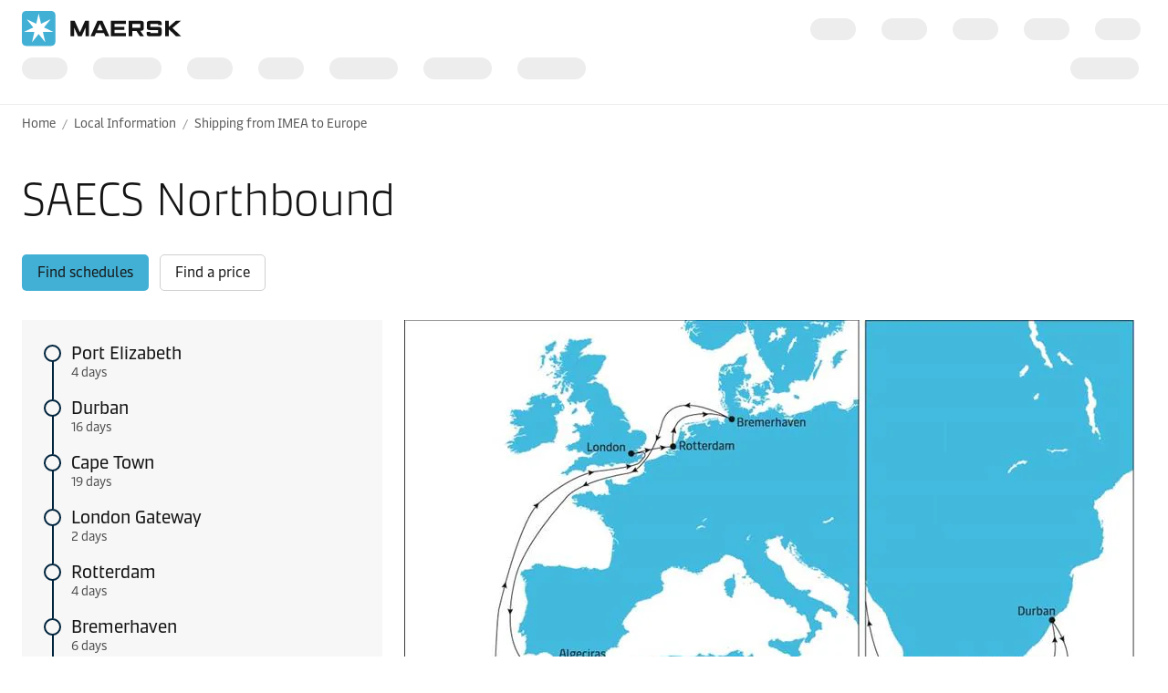

--- FILE ---
content_type: text/html; charset=utf-8
request_url: https://www.maersk.com/local-information/shipping-from-imea-to-europe/saecs-northbound
body_size: 4858
content:


<!DOCTYPE html>
<html lang="en" data-region="ew" data-version="1.0.9456.19111"  >
<head>
        <link rel="preconnect" href="https://assets.maerskline.com" />
        <link rel="dns-prefetch" href="https://assets.maerskline.com" />

    


    <title>Saecs Northbound | IMEA | Maersk</title>
<meta charset="utf-8">
<meta name="viewport" content="width=device-width, initial-scale=1.0">
<meta http-equiv="X-UA-Compatible" content="ie=edge">
    <meta http-equiv="content-language" content="en">



    <meta name="description" content="Find out more about international shipping with Maersk on the Saecs Northbound Route. Learn more about the route details here." />




    <meta property="og:title" content="SAECS Northbound" />




    <meta name="twitter:card" content="summary_large_image">



<script type="text/javascript" src="https://www.maersk.com/static/e4501d72c4d4488d1796395f48d13b19892400114f7597"  ></script><script src="https://assets.maerskline.com/scp/visitor-min.js" defer ></script>

<link href="https://www.maersk.com/local-information/shipping-from-imea-to-europe/saecs-northbound" rel="canonical" />
<link href="https://www.maersk.com/local-information/shipping-from-imea-to-europe/saecs-northbound" hreflang="en" rel="alternate" />
<link href="https://www.maersk.com/local-information/shipping-from-imea-to-europe/saecs-northbound" hreflang="x-default" rel="alternate" />




    <link rel="shortcut icon" href="/Assets_sc9/Maersk/favicon.ico?v=1" type="image/x-icon">

        <!-- Google Tag Manager -->
        <script>dataLayer = [{ 'lang': 'en' }];</script>
        <script>(function (w, d, s, l, i) { w[l] = w[l] || []; w[l].push({ 'gtm.start': new Date().getTime(), event: 'gtm.js' }); var f = d.getElementsByTagName(s)[0], j = d.createElement(s), dl = l != 'dataLayer' ? '&l=' + l : ''; j.async = true; j.src = '//www.googletagmanager.com/gtm.js?id=' + i + dl; f.parentNode.insertBefore(j, f); })(window, document, 'script', 'dataLayer', 'GTM-M8MNST');</script>
        <!-- End Google Tag Manager -->

    <link rel="stylesheet" href="https://assets.maerskline.com/mds/fonts/fonts-cdn.css" />
<link rel="stylesheet" href="https://assets.maerskline.com/mds/latest/design-tokens/maersk/light/css/design-tokens-px.min.css"/>
    <link href="/Assets_sc9/Maersk/css/maeu.css?v=1.0.9456.19111.28" rel="stylesheet" media="screen" />
<link href="/Assets_sc9/maersk/css/print.maeu.css?v=1.0.9456.19111.28" rel="stylesheet" media="print" />


<script src="/Assets_sc9/Maersk/scripts/main.js?v=1.0.9456.19111.28" defer></script>
    


    <script>
        window.projectServices = {
            ASSETS_ENV: "prod",
            brand: "maeu",
            version: "stable",
            disableOpacityChange: true
        };
    </script>
    <script type="text/javascript" src="https://assets.maerskline.com/integrated-global-nav/2/loader.js"></script>

    <meta property="itemId" content="{07A604F9-5339-4B35-8204-F0F9FD919CB4}" />
    <meta property="pageType" content="Route Page" />
</head>
<body class="">
    <!-- Google Tag Manager -->
    <noscript><iframe src="//www.googletagmanager.com/ns.html?id=GTM-M8MNST" height="0" width="0" style="display:none;visibility:hidden"></iframe></noscript>
    <!-- End Google Tag Manager -->
        <header id="ign-header" class="ign-header"></header>

        <div role="main" id="main">
            <div class="page p-page">
                
<div class="p-page__section theme--light" data-deep-link="BreadcrumbBar" data-r-name="Breadcrumb Bar" data-r-ds="Back And Social Bar">
    <div class="p-page__section__outer">
        <div class="p-page__section__inner p-page__section__inner--none">
            <div class="p-section__breadcrumb p-section__breadcrumb--large ">
                    <ul class="p-section__breadcrumb__crumbs">
                                <li class="p-section__breadcrumb__crumbs__item">
                                    <a href="/" title="Home" class="p-section__breadcrumb__crumbs__link">
                                        Home
                                    </a>
                                </li>
                                <li class="p-section__breadcrumb__crumbs__item p-section__breadcrumb__crumbs__item--more">
                                    <a href="#" title="..." class="p-section__breadcrumb__crumbs__link p-section__breadcrumb__crumbs__link--trigger">
                                        ...
                                    </a>
                                    <ul class="p-section__breadcrumb__menu">
                                            <li class="p-section__breadcrumb__menu__item chain">
                                                <a href="/local-information" title="" class="p-section__breadcrumb__menu__link">
                                                    Local Information 
                                                </a>
                                            </li>
                                            <li class="p-section__breadcrumb__menu__item parent">
                                                <a href="/local-information/shipping-from-imea-to-europe" title="" class="p-section__breadcrumb__menu__link">
                                                    Shipping from IMEA to Europe
                                                </a>
                                            </li>
                                    </ul>
                                </li>
                                <li class="p-section__breadcrumb__crumbs__item chain">
                                    <a href="/local-information" title="" class="p-section__breadcrumb__crumbs__link">
                                        Local Information 
                                    </a>
                                </li>
                                <li class="p-section__breadcrumb__crumbs__item parent">
                                    <a href="/local-information/shipping-from-imea-to-europe" title="" class="p-section__breadcrumb__crumbs__link">
                                        Shipping from IMEA to Europe
                                    </a>
                                </li>
                    </ul>
            </div>
        </div>
    </div>

<script type="application/ld+json">{"@context":"https://schema.org","@type":"BreadcrumbList","itemListElement":[{"@type":"ListItem","position":1,"name":"Home","item":"https://www.maersk.com/"},{"@type":"ListItem","position":2,"name":"Local Information ","item":"https://www.maersk.com/local-information"},{"@type":"ListItem","position":3,"name":"Shipping from IMEA to Europe","item":"https://www.maersk.com/local-information/shipping-from-imea-to-europe"}]}</script></div>    <div class="p-page__section theme--light" data-deep-link="RouteDetail" data-r-name="Route Detail" data-r-local="">
        <div class="p-page__section__outer">
            <div class="p-page__section__inner ">
                    <div class="p-section__heading p-page__section__child">
                        <div class="p-section__heading__content">
                                <div class="heading">
                                    <h1 class="font--display-4">
                                        SAECS Northbound
                                    </h1>
                                </div>
                                                    </div>
    <div class="button-group ">
<a class="button button-group__button button--secondary" id="1a767901257446599b61f8822f1f02fd-button1" data-action="primary" title="Find schedules" data-action-tag="ga-find-schedules | https://www.maersk.com/local-information/shipping-from-imea-to-europe/saecs-northbound" href="/schedules">Find schedules</a><a class="button button-group__button button--tertiary" id="1a767901257446599b61f8822f1f02fd-button2" data-action="secondary" title="Find a price" data-action-tag="ga-find-a-price | https://www.maersk.com/local-information/shipping-from-imea-to-europe/saecs-northbound" href="/find-a-price">Find a price</a>    </div>
                    </div>
                                    <div class="p-section__route-detail p-page__section__child ">
                        <div class="p-section__route-detail__row">
                            <div class="p-section__route-detail__col p-section__route-detail__col--1">
                                <div class="p-section__route-detail__stops p-page__section__child">

                                        <div class="p-section__route-detail__stop p-section__route-detail__stop--sans--country" data-id="1">
                                            <a href="/local-information/imea/south-africa?locationId=20f7b2b47e3b4eb39f698bb31861fda5#OfficeandPortAddresses" title="Port Elizabeth" class="p-section__route-detail__stop__name">
                                                Port Elizabeth
                                            </a>

                                                <div class="p-section__route-detail__stop__duration">
                                                    4 days
                                                </div>
                                        </div>
                                        <div class="p-section__route-detail__stop p-section__route-detail__stop--sans--country" data-id="2">
                                            <a href="/local-information/imea/south-africa?locationId=247f42bbd25843e49583f2de490ccafa#OfficeandPortAddresses" title="Durban" class="p-section__route-detail__stop__name">
                                                Durban
                                            </a>

                                                <div class="p-section__route-detail__stop__duration">
                                                    16 days
                                                </div>
                                        </div>
                                        <div class="p-section__route-detail__stop p-section__route-detail__stop--sans--country" data-id="3">
                                            <a href="/local-information/imea/south-africa?locationId=d8e1e0201eb9454abcdea8b4d1c8ad7a#OfficeandPortAddresses" title="Cape Town" class="p-section__route-detail__stop__name">
                                                Cape Town
                                            </a>

                                                <div class="p-section__route-detail__stop__duration">
                                                    19 days
                                                </div>
                                        </div>
                                        <div class="p-section__route-detail__stop p-section__route-detail__stop--sans--country" data-id="4">
                                            <a href="/local-information/europe/united-kingdom?locationId=525fe756d9f547baaf01918a33ba50fa#OfficeandPortAddresses" title="London Gateway" class="p-section__route-detail__stop__name">
                                                London Gateway
                                            </a>

                                                <div class="p-section__route-detail__stop__duration">
                                                    2 days
                                                </div>
                                        </div>
                                        <div class="p-section__route-detail__stop p-section__route-detail__stop--sans--country" data-id="5">
                                            <a href="/local-information/europe/netherlands?locationId=8b29a7c9b9824e0b8ebcfffb36bff28c#OfficeandPortAddresses" title="Rotterdam" class="p-section__route-detail__stop__name">
                                                Rotterdam
                                            </a>

                                                <div class="p-section__route-detail__stop__duration">
                                                    4 days
                                                </div>
                                        </div>
                                        <div class="p-section__route-detail__stop p-section__route-detail__stop--sans--country" data-id="6">
                                            <a href="/local-information/europe/germany?locationId=aa4a6b04ea494b5089b00896120e322a#OfficeandPortAddresses" title="Bremerhaven" class="p-section__route-detail__stop__name">
                                                Bremerhaven
                                            </a>

                                                <div class="p-section__route-detail__stop__duration">
                                                    6 days
                                                </div>
                                        </div>
                                        <div class="p-section__route-detail__stop p-section__route-detail__stop--sans--country" data-id="7">
                                            <a href="/local-information/europe/spain?locationId=ec287d18426f455285673dc3ff47412d#OfficeandPortAddresses" title="Algeciras" class="p-section__route-detail__stop__name">
                                                Algeciras
                                            </a>

                                        </div>
                                </div>
    <div class="downloads p-page__section__child">
        <h2 class="font--display-2 downloads__title">Downloads</h2>
        <div class="downloads__files">
            <div class="downloads__file">
                <a class="downloads__file__link print-page" href="#">
                    <figure class="media-image media-image--1x1 downloads__file__image">
                        <div class="media-image__placeholder">
                            <img src="/~/media_sc9/project/maersk/images/download-file-thumbnails/download-print.jpg?h=64&amp;w=64&amp;hash=99FBE471D47D4986FEC91A05B2CB504F" data-src="/~/media_sc9/project/maersk/images/download-file-thumbnails/download-print.jpg?h=64&amp;w=64&amp;hash=99FBE471D47D4986FEC91A05B2CB504F" alt="print icon" class="media-image__asset">
                        </div>
                    </figure>
                    <div class="downloads__file__text">
                        <div class="downloads__file__label">Print timetable</div>
                            <div class="downloads__file__meta">SAECS Northbound</div>
                    </div>
                    <div class="icon" aria-hidden="true"><!--/designsystem/icons/svg/24px/p/mi-printer--><svg xmlns="http://www.w3.org/2000/svg" width="24" height="24" viewbox="0 0 24 24"><path fill-rule="evenodd" d="M6 4a1 1 0 0 1 1-1h10a1 1 0 0 1 1 1v4h4a1 1 0 0 1 1 1v7a1 1 0 0 1-1 1h-3v3a1 1 0 0 1-1 1H6a1 1 0 0 1-1-1v-3H2a1 1 0 0 1-1-1V9a1 1 0 0 1 1-1h4V4zM2 9v7h3v-3a1 1 0 0 1 1-1h12a1 1 0 0 1 1 1v3h3V9H2zm15-5H7v4h10V4zm1 9H6v7h12v-7zm-3 4H9v-1h6v1z" clip-rule="evenodd"></path></svg></div>
                </a>
            </div>
        </div>
    </div>
                            </div>
                            <div class="p-section__route-detail__col p-section__route-detail__col--2">
                                <figure class="media-image media-image--16x10 p-page__section__child media-image--loaded">
                                    <div class="media-image__placeholder">
                                        <img src="/~/media_sc9/maersk/local-information/map/images/africa/shipping-from-africa-to-europe/saecs-northbound_1024x586_v8.jpg?h=450&amp;w=800&amp;hash=1D65E44DCAB3713D81D248DD54746D10" data-src="/~/media_sc9/maersk/local-information/map/images/africa/shipping-from-africa-to-europe/saecs-northbound_1024x586_v8.jpg?h=450&amp;w=800&amp;hash=1D65E44DCAB3713D81D248DD54746D10" alt="SAECS Northbound Map" class="media-image__asset">
                                    </div>
                                </figure>
                                <div class="p-section__route-detail__table-header p-page__section__child">
                                    <h3 class="p-section__route-detail__table-header__title">
                                        Timetable
                                    </h3>
                                    <div class="p-section__route-detail__table-header__filter">
                                        <label class="form-label " for="fld-detail-filter">
                                            Timetable for:
                                        </label>
                                        <div class="form-input form-input--vanity">
                                            <select class="form-input__field" id="fld-detail-filter" name="fld-detail-filter">

                                                    <option value="1">
                                                        Port Elizabeth
                                                    
                                                    <option value="2">
                                                        Durban
                                                    
                                                    <option value="3">
                                                        Cape Town
                                                    
                                                    <option value="4">
                                                        London Gateway
                                                    
                                                    <option value="5">
                                                        Rotterdam
                                                    
                                                    <option value="6">
                                                        Bremerhaven
                                                    
                                            </select>
                                            <div class="icon form-input__icon form-input__icon--select" aria-hidden="true"><!--/designsystem/icons/svg/20px/c/mi-chevron-down--><svg xmlns="http://www.w3.org/2000/svg" width="20" height="20" viewbox="0 0 20 20"><path fill-rule="evenodd" d="M8.46 12.624L4.61 7.812l.78-.625L9.24 12h1.52l3.85-4.813.78.625-3.85 4.812a1 1 0 0 1-.78.376H9.24a1 1 0 0 1-.78-.376z" clip-rule="evenodd"></path></svg></div>
                                        </div>
                                    </div>
                                </div>
                                <div class="table p-page__section__child p-page__section__child--small table--small">
                                    <table class="table__el">
                                        <thead class="table__thead">
                                            <tr class="table__tr">
                                                <th class="table__th">Port call</th>
                                                <th class="table__th">Transit time</th>
                                                <th class="table__th">Arrives</th>
                                                <th class="table__th">Departs</th>
                                            </tr>
                                        </thead>
                                        <tbody class="table__tbody">

<tr class="table__tr">
                                                    <th class="table__th">
                                                        <div class="table__cell__label">
                                                            Port call
                                                        </div>
                                                        <div class="table__cell__value">
                                                            <a href="/local-information/imea/south-africa?locationId=20f7b2b47e3b4eb39f698bb31861fda5#OfficeandPortAddresses">Port Elizabeth</a>
                                                        </div>
                                                    </th>
                                                    <td class="table__td table__td--time">
                                                        <div class="table__cell__label">
                                                            Transit time
                                                        </div>
                                                        <div class="table__cell__value" data-id="0">
                                                                -
                                                        </div>
                                                    </td>
                                                    <td class="table__td table__td--arrives">
                                                        <div class="table__cell__label">
                                                            Arrives
                                                        </div>
                                                        <div class="table__cell__value">
                                                                -
                                                        </div>
                                                    </td>
                                                    <td class="table__td table__td--departs">
                                                        <div class="table__cell__label">
                                                            Departs
                                                        </div>
                                                        <div class="table__cell__value">
                                                            Day 1 (Thursday)
                                                        </div>
                                                    </td>
                                                </tr>
<tr class="table__tr">
                                                    <th class="table__th">
                                                        <div class="table__cell__label">
                                                            Port call
                                                        </div>
                                                        <div class="table__cell__value">
                                                            <a href="/local-information/imea/south-africa?locationId=247f42bbd25843e49583f2de490ccafa#OfficeandPortAddresses">Durban</a>
                                                        </div>
                                                    </th>
                                                    <td class="table__td table__td--time">
                                                        <div class="table__cell__label">
                                                            Transit time
                                                        </div>
                                                        <div class="table__cell__value" data-id="4">
                                                                4 days
                                                        </div>
                                                    </td>
                                                    <td class="table__td table__td--arrives">
                                                        <div class="table__cell__label">
                                                            Arrives
                                                        </div>
                                                        <div class="table__cell__value">
                                                                Day 5 (Monday)
                                                        </div>
                                                    </td>
                                                    <td class="table__td table__td--departs">
                                                        <div class="table__cell__label">
                                                            Departs
                                                        </div>
                                                        <div class="table__cell__value">
                                                            Day 5 (Thursday)
                                                        </div>
                                                    </td>
                                                </tr>
<tr class="table__tr">
                                                    <th class="table__th">
                                                        <div class="table__cell__label">
                                                            Port call
                                                        </div>
                                                        <div class="table__cell__value">
                                                            <a href="/local-information/imea/south-africa?locationId=d8e1e0201eb9454abcdea8b4d1c8ad7a#OfficeandPortAddresses">Cape Town</a>
                                                        </div>
                                                    </th>
                                                    <td class="table__td table__td--time">
                                                        <div class="table__cell__label">
                                                            Transit time
                                                        </div>
                                                        <div class="table__cell__value" data-id="20">
                                                                20 days
                                                        </div>
                                                    </td>
                                                    <td class="table__td table__td--arrives">
                                                        <div class="table__cell__label">
                                                            Arrives
                                                        </div>
                                                        <div class="table__cell__value">
                                                                Day 21 (Wednesday)
                                                        </div>
                                                    </td>
                                                    <td class="table__td table__td--departs">
                                                        <div class="table__cell__label">
                                                            Departs
                                                        </div>
                                                        <div class="table__cell__value">
                                                            Day 21 (Saturday)
                                                        </div>
                                                    </td>
                                                </tr>
<tr class="table__tr">
                                                    <th class="table__th">
                                                        <div class="table__cell__label">
                                                            Port call
                                                        </div>
                                                        <div class="table__cell__value">
                                                            <a href="/local-information/europe/united-kingdom?locationId=525fe756d9f547baaf01918a33ba50fa#OfficeandPortAddresses">London Gateway</a>
                                                        </div>
                                                    </th>
                                                    <td class="table__td table__td--time">
                                                        <div class="table__cell__label">
                                                            Transit time
                                                        </div>
                                                        <div class="table__cell__value" data-id="39">
                                                                39 days
                                                        </div>
                                                    </td>
                                                    <td class="table__td table__td--arrives">
                                                        <div class="table__cell__label">
                                                            Arrives
                                                        </div>
                                                        <div class="table__cell__value">
                                                                Day 40 (Monday)
                                                        </div>
                                                    </td>
                                                    <td class="table__td table__td--departs">
                                                        <div class="table__cell__label">
                                                            Departs
                                                        </div>
                                                        <div class="table__cell__value">
                                                            Day 40 (Tuesday)
                                                        </div>
                                                    </td>
                                                </tr>
<tr class="table__tr">
                                                    <th class="table__th">
                                                        <div class="table__cell__label">
                                                            Port call
                                                        </div>
                                                        <div class="table__cell__value">
                                                            <a href="/local-information/europe/netherlands?locationId=8b29a7c9b9824e0b8ebcfffb36bff28c#OfficeandPortAddresses">Rotterdam</a>
                                                        </div>
                                                    </th>
                                                    <td class="table__td table__td--time">
                                                        <div class="table__cell__label">
                                                            Transit time
                                                        </div>
                                                        <div class="table__cell__value" data-id="41">
                                                                41 days
                                                        </div>
                                                    </td>
                                                    <td class="table__td table__td--arrives">
                                                        <div class="table__cell__label">
                                                            Arrives
                                                        </div>
                                                        <div class="table__cell__value">
                                                                Day 42 (Wednesday)
                                                        </div>
                                                    </td>
                                                    <td class="table__td table__td--departs">
                                                        <div class="table__cell__label">
                                                            Departs
                                                        </div>
                                                        <div class="table__cell__value">
                                                            Day 42 (Friday)
                                                        </div>
                                                    </td>
                                                </tr>
<tr class="table__tr">
                                                    <th class="table__th">
                                                        <div class="table__cell__label">
                                                            Port call
                                                        </div>
                                                        <div class="table__cell__value">
                                                            <a href="/local-information/europe/germany?locationId=aa4a6b04ea494b5089b00896120e322a#OfficeandPortAddresses">Bremerhaven</a>
                                                        </div>
                                                    </th>
                                                    <td class="table__td table__td--time">
                                                        <div class="table__cell__label">
                                                            Transit time
                                                        </div>
                                                        <div class="table__cell__value" data-id="45">
                                                                45 days
                                                        </div>
                                                    </td>
                                                    <td class="table__td table__td--arrives">
                                                        <div class="table__cell__label">
                                                            Arrives
                                                        </div>
                                                        <div class="table__cell__value">
                                                                Day 46 (Sunday)
                                                        </div>
                                                    </td>
                                                    <td class="table__td table__td--departs">
                                                        <div class="table__cell__label">
                                                            Departs
                                                        </div>
                                                        <div class="table__cell__value">
                                                            Day 46 (Monday)
                                                        </div>
                                                    </td>
                                                </tr>
<tr class="table__tr">
                                                    <th class="table__th">
                                                        <div class="table__cell__label">
                                                            Port call
                                                        </div>
                                                        <div class="table__cell__value">
                                                            <a href="/local-information/europe/spain?locationId=ec287d18426f455285673dc3ff47412d#OfficeandPortAddresses">Algeciras</a>
                                                        </div>
                                                    </th>
                                                    <td class="table__td table__td--time">
                                                        <div class="table__cell__label">
                                                            Transit time
                                                        </div>
                                                        <div class="table__cell__value" data-id="51">
                                                                51 days
                                                        </div>
                                                    </td>
                                                    <td class="table__td table__td--arrives">
                                                        <div class="table__cell__label">
                                                            Arrives
                                                        </div>
                                                        <div class="table__cell__value">
                                                                Day 52 (Sunday)
                                                        </div>
                                                    </td>
                                                    <td class="table__td table__td--departs">
                                                        <div class="table__cell__label">
                                                            Departs
                                                        </div>
                                                        <div class="table__cell__value">
                                                            Day 52 (Sunday)
                                                        </div>
                                                    </td>
                                                </tr>
                                        </tbody>
                                    </table>
                                </div>
    <div class="downloads p-page__section__child">
        <h2 class="font--display-2 downloads__title">Downloads</h2>
        <div class="downloads__files">
            <div class="downloads__file">
                <a class="downloads__file__link print-page" href="#">
                    <figure class="media-image media-image--1x1 downloads__file__image">
                        <div class="media-image__placeholder">
                            <img src="/~/media_sc9/project/maersk/images/download-file-thumbnails/download-print.jpg?h=64&amp;w=64&amp;hash=99FBE471D47D4986FEC91A05B2CB504F" data-src="/~/media_sc9/project/maersk/images/download-file-thumbnails/download-print.jpg?h=64&amp;w=64&amp;hash=99FBE471D47D4986FEC91A05B2CB504F" alt="print icon" class="media-image__asset">
                        </div>
                    </figure>
                    <div class="downloads__file__text">
                        <div class="downloads__file__label">Print timetable</div>
                            <div class="downloads__file__meta">SAECS Northbound</div>
                    </div>
                    <div class="icon" aria-hidden="true"><!--/designsystem/icons/svg/24px/p/mi-printer--><svg xmlns="http://www.w3.org/2000/svg" width="24" height="24" viewbox="0 0 24 24"><path fill-rule="evenodd" d="M6 4a1 1 0 0 1 1-1h10a1 1 0 0 1 1 1v4h4a1 1 0 0 1 1 1v7a1 1 0 0 1-1 1h-3v3a1 1 0 0 1-1 1H6a1 1 0 0 1-1-1v-3H2a1 1 0 0 1-1-1V9a1 1 0 0 1 1-1h4V4zM2 9v7h3v-3a1 1 0 0 1 1-1h12a1 1 0 0 1 1 1v3h3V9H2zm15-5H7v4h10V4zm1 9H6v7h12v-7zm-3 4H9v-1h6v1z" clip-rule="evenodd"></path></svg></div>
                </a>
            </div>
        </div>
    </div>
                            </div>
                        </div>
                    </div>
            </div>
        </div>
    </div>

    <div class="p-page__section theme--light " data-deep-link="RelatedNewsCarousel" data-r-name="Related News Carousel" data-r-ds="Related News Carousel - IMEA">
        <div class="p-page__section__outer">
            <div class="p-page__section__inner ">
                <div class="p-section__related-articles   ">

                    <div class="p-section__related-articles__header">
                        <h2 class="font--display-2 p-section__related-articles__title">

News in IMEA                        </h2>

                            <a href="/news/filter?matchAll=false&amp;category=&amp;tag=India%20Middle%20East%20and%20Africa" class="button button--tertiary p-section__news__more-news p-section__related-articles__more">
See all news                            </a>

                    </div>


                        <div class="p-section__related-articles__slides">
                            <div class="carousel carousel--show--all carousel--3 carousel--active carousel--hint" data-toggle="carousel-related-articles" data-max="3">
                                <button class="carousel__nav carousel__nav--previous" tabindex="-1">
                                    Previous
                                    <div class="icon carousel__nav__icon" aria-hidden="true"><!--/designsystem/icons/svg/24px/a/mi-arrow-left--><svg xmlns="http://www.w3.org/2000/svg" width="24" height="24" viewbox="0 0 24 24"><path fill-rule="evenodd" d="M5.336 10.977l4.332-3.851.664.747L6 11.724V12h13v1H6v.275l4.332 3.851-.664.747-4.332-3.85A1 1 0 0 1 5 13.275v-1.55a1 1 0 0 1 .336-.748z" clip-rule="evenodd"></path></svg></div>
                                </button>
                                <button class="carousel__nav carousel__nav--next" tabindex="-1">
                                    Next
                                    <div class="icon carousel__nav__icon" aria-hidden="true"><!--/designsystem/icons/svg/24px/a/mi-arrow-right--><svg xmlns="http://www.w3.org/2000/svg" width="24" height="24" viewbox="0 0 24 24"><path fill-rule="evenodd" d="M18 11.724l-4.332-3.85.664-.748 4.332 3.85a1 1 0 0 1 .336.748v1.551a1 1 0 0 1-.336.748l-4.332 3.85-.664-.747L18 13.276V13H5v-1h13v-.276z" clip-rule="evenodd"></path></svg></div>
                                </button>
                                <div class="carousel__slides">
                                    <div class="carousel__mask carousel__mask--left"></div>
                                    <div class="carousel__mask carousel__mask--right"></div>
                                    <div class="carousel__runner">
                                                <div class="carousel__slide">
                                                    <div class="p-section__related-articles__slide">
                                                        <div class="p-section__news__teaser">
                                                            <div class="p-section__news__teaser__content">
                                                                <a href="/news/category/rate-announcements" class="p-section__news__teaser__category p-section__news__teaser__content__child">
                                                                    Rate announcements
                                                                </a>
                                                                <a href="/news/articles/2025/12/30/madagascar-import-detention-free-time-revision" class="font--display-1 p-section__news__teaser__title p-section__news__teaser__content__child">
                                                                    <span class="p-section__news__teaser__title__line" title="Madagascar Import Demurrage &amp; Detention Free-time Revision" truncate="">
                                                                        Madagascar Import Demurrage &amp; Detention Free-time Revision
                                                                    </span>
                                                                </a>
                                                                <div href="/news/articles/2025/12/30/madagascar-import-detention-free-time-revision" class="p-section__news__teaser__timestamp p-section__news__teaser__content__child">
                                                                    30 Dec 2025
                                                                </div>
                                                            </div>
                                                        </div>
                                                    </div>
                                                </div>
                                                <div class="carousel__slide">
                                                    <div class="p-section__related-articles__slide">
                                                        <div class="p-section__news__teaser">
                                                            <div class="p-section__news__teaser__content">
                                                                <a href="/news/category/rate-announcements" class="p-section__news__teaser__category p-section__news__teaser__content__child">
                                                                    Rate announcements
                                                                </a>
                                                                <a href="/news/articles/2025/12/26/pss-increase-far-east-asia-east-africa-z2fe" class="font--display-1 p-section__news__teaser__title p-section__news__teaser__content__child">
                                                                    <span class="p-section__news__teaser__title__line" title="Increase of Peak Season Surcharge (PSS)  Far East Asia to East Africa (Z2FE)" truncate="">
                                                                        Increase of Peak Season Surcharge (PSS)  Far East Asia to East Africa (Z2FE)
                                                                    </span>
                                                                </a>
                                                                <div href="/news/articles/2025/12/26/pss-increase-far-east-asia-east-africa-z2fe" class="p-section__news__teaser__timestamp p-section__news__teaser__content__child">
                                                                    26 Dec 2025
                                                                </div>
                                                            </div>
                                                        </div>
                                                    </div>
                                                </div>
                                                <div class="carousel__slide">
                                                    <div class="p-section__related-articles__slide">
                                                        <div class="p-section__news__teaser">
                                                            <div class="p-section__news__teaser__content">
                                                                <a href="/news/category/rate-announcements" class="p-section__news__teaser__category p-section__news__teaser__content__child">
                                                                    Rate announcements
                                                                </a>
                                                                <a href="/news/articles/2025/12/24/india-export-dps-40-dry-rate-revision" class="font--display-1 p-section__news__teaser__title p-section__news__teaser__content__child">
                                                                    <span class="p-section__news__teaser__title__line" title="Dry port Surcharge - Export (DPS) - Indian Locations via Indian Port of Loading to World" truncate="">
                                                                        Dry port Surcharge - Export (DPS) - Indian Locations via Indian Port of Loading to World
                                                                    </span>
                                                                </a>
                                                                <div href="/news/articles/2025/12/24/india-export-dps-40-dry-rate-revision" class="p-section__news__teaser__timestamp p-section__news__teaser__content__child">
                                                                    24 Dec 2025
                                                                </div>
                                                            </div>
                                                        </div>
                                                    </div>
                                                </div>
                                                <div class="carousel__slide">
                                                    <div class="p-section__related-articles__slide">
                                                        <div class="p-section__news__teaser">
                                                            <div class="p-section__news__teaser__content">
                                                                <a href="/news/category/rate-announcements" class="p-section__news__teaser__category p-section__news__teaser__content__child">
                                                                    Rate announcements
                                                                </a>
                                                                <a href="/news/articles/2025/12/24/ecs-indian-subcontinent-north-europe" class="font--display-1 p-section__news__teaser__title p-section__news__teaser__content__child">
                                                                    <span class="p-section__news__teaser__title__line" title="Change to Emergency Contingency Surcharge Indian Subcontinent to North Europe &amp; Mediterranean (E3W &amp; E4W)" truncate="">
                                                                        Change to Emergency Contingency Surcharge Indian Subcontinent to North Europe &amp; Mediterranean (E3W &amp; E4W)
                                                                    </span>
                                                                </a>
                                                                <div href="/news/articles/2025/12/24/ecs-indian-subcontinent-north-europe" class="p-section__news__teaser__timestamp p-section__news__teaser__content__child">
                                                                    24 Dec 2025
                                                                </div>
                                                            </div>
                                                        </div>
                                                    </div>
                                                </div>
                                                <div class="carousel__slide">
                                                    <div class="p-section__related-articles__slide">
                                                        <div class="p-section__news__teaser">
                                                            <div class="p-section__news__teaser__content">
                                                                <a href="/news/category/advisories" class="p-section__news__teaser__category p-section__news__teaser__content__child">
                                                                    Advisories
                                                                </a>
                                                                <a href="/news/articles/2025/12/23/all-refund-requests-moving-to-myfinance-effective-1dec" class="font--display-1 p-section__news__teaser__title p-section__news__teaser__content__child">
                                                                    <span class="p-section__news__teaser__title__line" title="All Refund Requests Moving to MyFinance – Effective 1 December" truncate="">
                                                                        All Refund Requests Moving to MyFinance – Effective 1 December
                                                                    </span>
                                                                </a>
                                                                <div href="/news/articles/2025/12/23/all-refund-requests-moving-to-myfinance-effective-1dec" class="p-section__news__teaser__timestamp p-section__news__teaser__content__child">
                                                                    23 Dec 2025
                                                                </div>
                                                            </div>
                                                        </div>
                                                    </div>
                                                </div>
                                                <div class="carousel__slide">
                                                    <div class="p-section__related-articles__slide">
                                                        <div class="p-section__news__teaser">
                                                            <div class="p-section__news__teaser__content">
                                                                <a href="/news/category/rate-announcements" class="p-section__news__teaser__category p-section__news__teaser__content__child">
                                                                    Rate announcements
                                                                </a>
                                                                <a href="/news/articles/2025/12/23/dry-port-surcharge-export-kosli-india" class="font--display-1 p-section__news__teaser__title p-section__news__teaser__content__child">
                                                                    <span class="p-section__news__teaser__title__line" title="Dry port Surcharge - Export (DPS) – KOSLI, IN via MUNDRA &amp; PIPAVAV to World" truncate="">
                                                                        Dry port Surcharge - Export (DPS) – KOSLI, IN via MUNDRA &amp; PIPAVAV to World
                                                                    </span>
                                                                </a>
                                                                <div href="/news/articles/2025/12/23/dry-port-surcharge-export-kosli-india" class="p-section__news__teaser__timestamp p-section__news__teaser__content__child">
                                                                    23 Dec 2025
                                                                </div>
                                                            </div>
                                                        </div>
                                                    </div>
                                                </div>
                                                <div class="carousel__slide">
                                                    <div class="p-section__related-articles__slide">
                                                        <div class="p-section__news__teaser">
                                                            <div class="p-section__news__teaser__content">
                                                                <a href="/news/category/rate-announcements" class="p-section__news__teaser__category p-section__news__teaser__content__child">
                                                                    Rate announcements
                                                                </a>
                                                                <a href="/news/articles/2025/12/22/import-tariff-adjustment-for-enhanced-services" class="font--display-1 p-section__news__teaser__title p-section__news__teaser__content__child">
                                                                    <span class="p-section__news__teaser__title__line" title="Maersk Customer Advisory  Important Update: Import Tariff Adjustment for Enhanced Services" truncate="">
                                                                        Maersk Customer Advisory  Important Update: Import Tariff Adjustment for Enhanced Services
                                                                    </span>
                                                                </a>
                                                                <div href="/news/articles/2025/12/22/import-tariff-adjustment-for-enhanced-services" class="p-section__news__teaser__timestamp p-section__news__teaser__content__child">
                                                                    22 Dec 2025
                                                                </div>
                                                            </div>
                                                        </div>
                                                    </div>
                                                </div>
                                                <div class="carousel__slide">
                                                    <div class="p-section__related-articles__slide">
                                                        <div class="p-section__news__teaser">
                                                            <div class="p-section__news__teaser__content">
                                                                <a href="/news/category/rate-announcements" class="p-section__news__teaser__category p-section__news__teaser__content__child">
                                                                    Rate announcements
                                                                </a>
                                                                <a href="/news/articles/2025/12/22/peak-season-surcharge-apa-w1fw" class="font--display-1 p-section__news__teaser__title p-section__news__teaser__content__child">
                                                                    <span class="p-section__news__teaser__title__line" title="Peak Season Surcharge APA – W1FW" truncate="">
                                                                        Peak Season Surcharge APA – W1FW
                                                                    </span>
                                                                </a>
                                                                <div href="/news/articles/2025/12/22/peak-season-surcharge-apa-w1fw" class="p-section__news__teaser__timestamp p-section__news__teaser__content__child">
                                                                    22 Dec 2025
                                                                </div>
                                                            </div>
                                                        </div>
                                                    </div>
                                                </div>
                                                <div class="carousel__slide">
                                                    <div class="p-section__related-articles__slide">
                                                        <div class="p-section__news__teaser">
                                                            <div class="p-section__news__teaser__content">
                                                                <a href="/news/category/rate-announcements" class="p-section__news__teaser__category p-section__news__teaser__content__child">
                                                                    Rate announcements
                                                                </a>
                                                                <a href="/news/articles/2025/12/22/dps-export-babarpur-via-jnpt-mundra-pipavav-in-to-world" class="font--display-1 p-section__news__teaser__title p-section__news__teaser__content__child">
                                                                    <span class="p-section__news__teaser__title__line" title="Dry port Surcharge - Export (DPS) Babarpur, IN via Jawaharlal Nehru, Mundra &amp; Pipavav, IN to World" truncate="">
                                                                        Dry port Surcharge - Export (DPS) Babarpur, IN via Jawaharlal Nehru, Mundra &amp; Pipavav, IN to World
                                                                    </span>
                                                                </a>
                                                                <div href="/news/articles/2025/12/22/dps-export-babarpur-via-jnpt-mundra-pipavav-in-to-world" class="p-section__news__teaser__timestamp p-section__news__teaser__content__child">
                                                                    22 Dec 2025
                                                                </div>
                                                            </div>
                                                        </div>
                                                    </div>
                                                </div>
                                                <div class="carousel__slide">
                                                    <div class="p-section__related-articles__slide">
                                                        <div class="p-section__news__teaser">
                                                            <div class="p-section__news__teaser__content">
                                                                <a href="/news/category/rate-announcements" class="p-section__news__teaser__category p-section__news__teaser__content__child">
                                                                    Rate announcements
                                                                </a>
                                                                <a href="/news/articles/2025/12/22/dps-export-india-to-world-update" class="font--display-1 p-section__news__teaser__title p-section__news__teaser__content__child">
                                                                    <span class="p-section__news__teaser__title__line" title="Dry port Surcharge - Export (DPS) India locations to World" truncate="">
                                                                        Dry port Surcharge - Export (DPS) India locations to World
                                                                    </span>
                                                                </a>
                                                                <div href="/news/articles/2025/12/22/dps-export-india-to-world-update" class="p-section__news__teaser__timestamp p-section__news__teaser__content__child">
                                                                    22 Dec 2025
                                                                </div>
                                                            </div>
                                                        </div>
                                                    </div>
                                                </div>
                                                <div class="carousel__slide">
                                                    <div class="p-section__related-articles__slide">
                                                        <div class="p-section__news__teaser">
                                                            <div class="p-section__news__teaser__content">
                                                                <a href="/news/category/rate-announcements" class="p-section__news__teaser__category p-section__news__teaser__content__child">
                                                                    Rate announcements
                                                                </a>
                                                                <a href="/news/articles/2025/12/18/north-india-dps-rate-reduction-40-hdry" class="font--display-1 p-section__news__teaser__title p-section__news__teaser__content__child">
                                                                    <span class="p-section__news__teaser__title__line" title="Maersk Customer Advisory Important Update: North India 40 Hdry- Dry Port Surcharge Revision – Rate Reduction" truncate="">
                                                                        Maersk Customer Advisory Important Update: North India 40 Hdry- Dry Port Surcharge Revision – Rate Reduction
                                                                    </span>
                                                                </a>
                                                                <div href="/news/articles/2025/12/18/north-india-dps-rate-reduction-40-hdry" class="p-section__news__teaser__timestamp p-section__news__teaser__content__child">
                                                                    18 Dec 2025
                                                                </div>
                                                            </div>
                                                        </div>
                                                    </div>
                                                </div>
                                                <div class="carousel__slide">
                                                    <div class="p-section__related-articles__slide">
                                                        <div class="p-section__news__teaser">
                                                            <div class="p-section__news__teaser__content">
                                                                <a href="/news/category/rate-announcements" class="p-section__news__teaser__category p-section__news__teaser__content__child">
                                                                    Rate announcements
                                                                </a>
                                                                <a href="/news/articles/2025/12/18/peak-season-surcharge-fea-to-middle-east-f1w" class="font--display-1 p-section__news__teaser__title p-section__news__teaser__content__child">
                                                                    <span class="p-section__news__teaser__title__line" title="Peak Season Surcharge (PSS) For the scope of Far East Asia to Middle East Asia(F1W)" truncate="">
                                                                        Peak Season Surcharge (PSS) For the scope of Far East Asia to Middle East Asia(F1W)
                                                                    </span>
                                                                </a>
                                                                <div href="/news/articles/2025/12/18/peak-season-surcharge-fea-to-middle-east-f1w" class="p-section__news__teaser__timestamp p-section__news__teaser__content__child">
                                                                    18 Dec 2025
                                                                </div>
                                                            </div>
                                                        </div>
                                                    </div>
                                                </div>
                                    </div>
                                    <div class="carousel__pager"></div>
                                    <div class="carousel__progress"><div class="carousel__progress__bar"></div></div>
                                </div>
                            </div><!-- /carousel -->
                        </div>
                </div>
            </div>
        </div>
    </div>
<div class="p-page__section theme--light  no-print" data-deep-link="ThreeActionCardsContainer" data-r-name="Three Action Cards Container" data-r-ds="Three Action Cards Container - Solutions - Here to help" data-deep-link="PartialContent" data-r-name="Partial Content" data-r-ds="Action Cards  - Solutions">
    <div class="p-page__section__outer">
        <div class="p-page__section__inner ">
    <div class="p-section__heading p-page__section__child p-section__heading--left ">
            <div class="p-section__heading__content">
                
            <div class="heading ">
                <h2 class="font--display-3">
                Anything you need, we’re here to help
                </h2>
            </div>

            </div>
            </div>
            <div class="p-section__action-cards p-section__action-cards--3  p-page__section__child ">   
                <div class="p-section__action-cards__row">
<div class="action-card  action-card--with--icon" data-deep-link="TextandButtonsActionCard" data-r-name="Text and Buttons Action Card" data-r-ds="Action Card Text Ready to ship">
    <div class="action-card__border">
        <div class="action-card__spacer">
            <div class="action-card__copy">
                <div class="action-card__title">
                        <figure class="media-image media-image--1x1 action-card__title__icon">
                            <div class="media-image__placeholder">
                                
    <img src="[data-uri]" data-src="/~/media_sc9/maersk/shared-files/icons/positive/action-cards/find-prices_pictogram_v2.svg?w=1000&amp;hash=DA2C47934277A60E94582047D8D5506B" alt="Find Prices" class="media-image__asset">

                            </div>
                        </figure>
                                            <h3 class="action-card__title__text">
                            Ready to ship?
                        </h3>
                </div>
                    <div class="rich-text action-card__rich-text">
                        Look up rates for new shipments and inland tariffs.
                    </div>
            </div>
            <div class="action-card__trigger">
                    <div class="button-group ">
<a class="button button-group__button button--primary" id="e3d3d2a93e4c4e9fbf3e74f30cf324f5-button1" data-action="primary" title="Find a price" data-action-tag="ga-find-a-price | https://www.maersk.com/local-information/shipping-from-imea-to-europe/saecs-northbound" href="/prices-and-quotes">Find a price</a><a class="button button-group__button button--tertiary" id="e3d3d2a93e4c4e9fbf3e74f30cf324f5-button2" data-action="secondary" title="Book now" data-action-tag="ga-book-now | https://www.maersk.com/local-information/shipping-from-imea-to-europe/saecs-northbound" href="/booking/new">Book now</a>    </div>

            </div>
        </div>
    </div>
</div>

<form target="_self" action="/schedules/#?from={origin}&amp;to={destination}" class="form action-card  action-card--with--icon" autocomplete="off" method="get" novalidate="" data-deep-link="SchedulesActionCard" data-r-name="Schedules Action Card" data-r-ds="Action Card Find Schedules">
    <div class="action-card__border">
            <div class="action-card__spacer form-stage  form-stage--1">
        <div class="action-card__copy">
            <div class="action-card__title">
                <button type="button" class="form-stage__switch form-stage__cancel" data-id="1">
                    <div class="icon form-stage__cancel__icon" aria-hidden="true"><!--/designsystem/icons/svg/20px/t/mi-times--><svg xmlns="http://www.w3.org/2000/svg" width="20" height="20" viewbox="0 0 20 20"><path fill-rule="evenodd" d="M10 9.293l3.646-3.647.708.708L10.707 10l3.647 3.646-.707.708L10 10.707l-3.646 3.647-.708-.707L9.293 10 5.646 6.354l.708-.708L10 9.293z" clip-rule="evenodd"></path></svg></div>
                </button>

                    <figure class="media-image media-image--1x1 action-card__title__icon">
                        <div class="media-image__placeholder">
                            
    <img src="[data-uri]" data-src="/~/media_sc9/maersk/shared-files/icons/positive/action-cards/find-schedules_pictogram_v2.svg?w=1000&amp;hash=F60B46A8905948CF39565A181C91AA59" alt="Ver itinerarios" class="media-image__asset">

                        </div>
                    </figure>
                <h3 class="action-card__title__text">
                    Find schedules <span class="form-stage__summary">1/2</span>
                </h3>
            </div>
            <div class="action-card__form">
                <div class="form-group">
                    <label class="form-label form-label--sr-only" for="widget_origin_c4f08396ecf140cca17da58514ac1fa5_id">
                        Origin (City, Country/Region)
                    </label>
                    <div class="typeahead" data-toggle="typeahead" data-url="https://api.maersk.com/synergy/reference-data/geography/locations?cityName={value}&amp;pageSize=20&amp;sort=cityName&amp;type=city" data-label-no-results="There are no results" data-label-error="There was an error">
                        <div class="form-input ">
                            <input type="text" placeholder="Origin (City, Country/Region)" class="form-input__field typeahead__form-input" id="widget_origin_c4f08396ecf140cca17da58514ac1fa5_id" name="widget_origin_c4f08396ecf140cca17da58514ac1fa5_id" autocorrect="off" autocapitalize="off" spellcheck="false" required="" pattern="data-id">
                            <button class="form-input__clear" aria-hidden="true" type="button">
                                <div class="icon form-input__clear__icon" aria-hidden="true"><!--/designsystem/icons/svg/20px/t/mi-times-circle--><svg xmlns="http://www.w3.org/2000/svg" width="20" height="20" viewbox="0 0 20 20"><path fill-rule="evenodd" d="M9.5 4a6.5 6.5 0 1 0 0 13 6.5 6.5 0 0 0 0-13zM2 10.5a7.5 7.5 0 1 1 15 0 7.5 7.5 0 0 1-15 0zm6.793 0L6.146 7.854l.708-.708L9.5 9.793l2.646-2.647.708.708-2.647 2.646 2.647 2.646-.708.708L9.5 11.207l-2.646 2.647-.708-.708L8.793 10.5z" clip-rule="evenodd"></path></svg></div>
                            </button>
                        </div>
                        <div class="typeahead__suggestions" aria-hidden="true"></div>
                    </div>
                    <label class="form-label form-label--error" for="widget_origin_c4f08396ecf140cca17da58514ac1fa5_id" id="widget_origin_c4f08396ecf140cca17da58514ac1fa5_id_error">
                        This field is required
                    </label>
                </div>
            </div>
        </div>
        <div class="action-card__trigger">
            <button type="submit" class="button button--primary" data-id="2" data-action-tag="ga-next | https://www.maersk.com/local-information/shipping-from-imea-to-europe/saecs-northbound">
                Next
            </button>
        </div>
    </div>


            <div class="action-card__spacer form-stage form-stage--hide form-stage--2">
        <div class="action-card__copy">
            <div class="action-card__title">
                <button type="button" class="form-stage__switch form-stage__cancel" data-id="1">
                    <div class="icon form-stage__cancel__icon" aria-hidden="true"><!--/designsystem/icons/svg/20px/t/mi-times--><svg xmlns="http://www.w3.org/2000/svg" width="20" height="20" viewbox="0 0 20 20"><path fill-rule="evenodd" d="M10 9.293l3.646-3.647.708.708L10.707 10l3.647 3.646-.707.708L10 10.707l-3.646 3.647-.708-.707L9.293 10 5.646 6.354l.708-.708L10 9.293z" clip-rule="evenodd"></path></svg></div>
                </button>

                    <figure class="media-image media-image--1x1 action-card__title__icon">
                        <div class="media-image__placeholder">
                            
    <img src="[data-uri]" data-src="/~/media_sc9/maersk/shared-files/icons/positive/action-cards/find-schedules_pictogram_v2.svg?w=1000&amp;hash=F60B46A8905948CF39565A181C91AA59" alt="Ver itinerarios" class="media-image__asset">

                        </div>
                    </figure>
                <h3 class="action-card__title__text">
                    Find schedules <span class="form-stage__summary">2/2</span>
                </h3>
            </div>
            <div class="action-card__form">
                <div class="form-group">
                    <label class="form-label form-label--sr-only" for="widget_destination_c4f08396ecf140cca17da58514ac1fa5_id">
                        Destination (City, Country/Region)
                    </label>
                    <div class="typeahead" data-toggle="typeahead" data-url="https://api.maersk.com/synergy/reference-data/geography/locations?cityName={value}&amp;pageSize=20&amp;sort=cityName&amp;type=city" data-label-no-results="There are no results" data-label-error="There was an error">
                        <div class="form-input ">
                            <input type="text" placeholder="Destination (City, Country/Region)" class="form-input__field typeahead__form-input" id="widget_destination_c4f08396ecf140cca17da58514ac1fa5_id" name="widget_destination_c4f08396ecf140cca17da58514ac1fa5_id" autocorrect="off" autocapitalize="off" spellcheck="false" required="" pattern="data-id">
                            <button class="form-input__clear" aria-hidden="true" type="button">
                                <div class="icon form-input__clear__icon" aria-hidden="true"><!--/designsystem/icons/svg/20px/t/mi-times-circle--><svg xmlns="http://www.w3.org/2000/svg" width="20" height="20" viewbox="0 0 20 20"><path fill-rule="evenodd" d="M9.5 4a6.5 6.5 0 1 0 0 13 6.5 6.5 0 0 0 0-13zM2 10.5a7.5 7.5 0 1 1 15 0 7.5 7.5 0 0 1-15 0zm6.793 0L6.146 7.854l.708-.708L9.5 9.793l2.646-2.647.708.708-2.647 2.646 2.647 2.646-.708.708L9.5 11.207l-2.646 2.647-.708-.708L8.793 10.5z" clip-rule="evenodd"></path></svg></div>
                            </button>
                        </div>
                        <div class="typeahead__suggestions" aria-hidden="true"></div>
                    </div>
                    <label class="form-label form-label--error" for="widget_destination_c4f08396ecf140cca17da58514ac1fa5_id" id="widget_destination_c4f08396ecf140cca17da58514ac1fa5_id_error">
                        This field is required
                    </label>
                </div>
            </div>
        </div>
        <div class="action-card__trigger">
            <button type="submit" class="button button--primary" data-id="2" data-action-tag="ga-next | https://www.maersk.com/local-information/shipping-from-imea-to-europe/saecs-northbound">
                Next
            </button>
        </div>
    </div>

    </div>
</form>


<div class="action-card  action-card--with--icon" data-deep-link="TextandButtonsActionCard" data-r-name="Text and Buttons Action Card" data-r-ds="Action Card Text Email Us">
    <div class="action-card__border">
        <div class="action-card__spacer">
            <div class="action-card__copy">
                <div class="action-card__title">
                        <figure class="media-image media-image--1x1 action-card__title__icon">
                            <div class="media-image__placeholder">
                                
    <img src="[data-uri]" data-src="/~/media_sc9/maersk/shared-files/icons/positive/action-cards/email-us_pictogram_v2.svg?w=1000&amp;hash=141F0E6D6A8E19EB56AA5A0C8AF8537E" alt="Email US " class="media-image__asset">

                            </div>
                        </figure>
                                            <h3 class="action-card__title__text">
                            Sales enquiries
                        </h3>
                </div>
                    <div class="rich-text action-card__rich-text">
                        Contact us and we will respond within the next two working days.
                    </div>
            </div>
            <div class="action-card__trigger">
                    <div class="button-group ">
<a class="button button-group__button button--primary" id="d89282d255cd4c77998ab516b502c44c-button1" data-action="primary" title="enquire" data-action-tag="ga-enquire | https://www.maersk.com/local-information/shipping-from-imea-to-europe/saecs-northbound" href="/contact/email-us">Enquire</a>    </div>

            </div>
        </div>
    </div>
</div>                </div>
            </div>
        </div>
    </div>
</div>
                
            </div>
        </div>
    <script type="text/javascript"  src="/SsjyCvwSRoCXYa8KMsgcn7rc/Ytchzw1bErzESG/c3wnAQ/Pj/INTU55NEM"></script></body>
</html>

--- FILE ---
content_type: text/css
request_url: https://www.maersk.com/Assets_sc9/maersk/css/print.maeu.css?v=1.0.9456.19111.28
body_size: 456
content:
body{color:#333;font-family:var(--mds_brand_typography_text_font-family)}h1,h2,h3,h4,h5{font-weight:400;margin:0;padding:0}#main{margin-top:0!important}.font--display-1,.font--display-2,.font--display-3,.font--display-4,.font--display-5{font-family:var(--mds_brand_typography_headline_font-family);font-weight:300}.font--display-1{font-size:16px;margin-bottom:4px}.font--display-2{font-size:20px;margin-bottom:8px}.font--display-3{font-size:30px;margin-bottom:12px}.font--display-4{font-size:40px;margin-bottom:16px}.font--display-5{font-size:50px;margin-bottom:20px}img{margin:0;max-width:100%}.print-header{margin-bottom:30px;text-align:right}.print-header__button{display:none}.print-header img{width:160px}figure{margin:0}table{text-align:left!important;width:100%}.table__cell__label{display:none}a{color:#333;text-decoration:none}.rich-text a{text-decoration:underline}.rich-text a:after{content:" (" attr(href) ") "}p{margin:0;padding:0}p+p{margin-top:15px}.quote{margin:0;padding:0}.quote__text{font-style:italic;margin-bottom:10px}.p-section__text-with-icon__icon,.quote__author__avatar{display:none}.p-section__substantiation__row{display:flex}.p-section__substantiation__col{flex-basis:33.33%;padding:0 10px;text-align:center}.button-group,.downloads,.icon,.loading,.no-print,.p-page__section--action-cards,.p-section__action-cards,.p-section__breadcrumb,.p-section__heading--action-cards,.p-section__related-articles,.p-section__route-detail__col--1,.p-section__route-detail__table-header__filter,form{display:none}.p-page__section__child+.p-page__section__child{margin-top:30px}

--- FILE ---
content_type: text/css
request_url: https://assets.maerskline.com/integrated-global-nav/3/3.4.12/ign.maeu.3.4.12.css
body_size: 9693
content:
.ign-footer,.ign-header__search__input,.ign-header__panel__menu__link,.ign-header__menu__link,.ign-header{font-family:"Maersk Text",var(--mds_brand_typography_text_font-family-fallback, Arial, -apple-system, BlinkMacSystemFont, "Hiragino Kaku Gothic ProN", Meiryo, "Segoe UI", Roboto, "Apple SD Gothic Neo", "Malgun Gothic", "PingFang TC", "Microsoft JhengHei", "PingFang SC", "Microsoft YaHei", sans-serif);font-size:16px;line-height:22px}.ign-button{font-family:"Maersk Text",var(--mds_brand_typography_text_font-family-fallback, Arial, -apple-system, BlinkMacSystemFont, "Hiragino Kaku Gothic ProN", Meiryo, "Segoe UI", Roboto, "Apple SD Gothic Neo", "Malgun Gothic", "PingFang TC", "Microsoft JhengHei", "PingFang SC", "Microsoft YaHei", sans-serif);font-size:16px;line-height:22px}.ign-banner,.ign-tag,.ign-header__search__results__result__url,.ign-header--beta .ign-header__panel--navigation:before,.ign-header__panel__menu__link--with--summary .link-summary,.ign-header__menu__link--with--summary .link-summary,.ign-header--beta .ign-header__logo:after,.ign-button--small{font-family:"Maersk Text",var(--mds_brand_typography_text_font-family-fallback, Arial, -apple-system, BlinkMacSystemFont, "Hiragino Kaku Gothic ProN", Meiryo, "Segoe UI", Roboto, "Apple SD Gothic Neo", "Malgun Gothic", "PingFang TC", "Microsoft JhengHei", "PingFang SC", "Microsoft YaHei", sans-serif);font-size:14px;font-weight:normal;line-height:19px}.ign-header__panel__link{font-family:"Maersk Text",var(--mds_brand_typography_text_font-family-fallback, Arial, -apple-system, BlinkMacSystemFont, "Hiragino Kaku Gothic ProN", Meiryo, "Segoe UI", Roboto, "Apple SD Gothic Neo", "Malgun Gothic", "PingFang TC", "Microsoft JhengHei", "PingFang SC", "Microsoft YaHei", sans-serif);font-size:15px;font-weight:normal;line-height:20px}.ign-header__panel__menu__close,.ign-header__panel__megamenu__close,.ign-header__panel__language,.ign-header__panel__close,.ign-header__megamenu__close,.ign-header__primary__link{font-family:"Maersk Text",var(--mds_brand_typography_text_font-family-fallback, Arial, -apple-system, BlinkMacSystemFont, "Hiragino Kaku Gothic ProN", Meiryo, "Segoe UI", Roboto, "Apple SD Gothic Neo", "Malgun Gothic", "PingFang TC", "Microsoft JhengHei", "PingFang SC", "Microsoft YaHei", sans-serif);font-size:16px;line-height:22px}.ign-header__promo__title,.ign-header__search__results__result__title,.ign-header__search__start__heading,.ign-header__panel__primary__link,.ign-header__panel__link--heading{font-family:"Maersk Headline",var(--mds_brand_typography_text_font-family-fallback, Arial, -apple-system, BlinkMacSystemFont, "Hiragino Kaku Gothic ProN", Meiryo, "Segoe UI", Roboto, "Apple SD Gothic Neo", "Malgun Gothic", "PingFang TC", "Microsoft JhengHei", "PingFang SC", "Microsoft YaHei", sans-serif);font-size:20px;font-weight:500;line-height:28px;margin:0}.ign-push,.ign-push body{height:100%}.ign-push body{display:flex;flex-direction:column}.ign-push main{flex:1 0 auto}.ign-button{display:inline-block;background:#00233d;color:#fff;border:1px solid rgba(0,0,0,0);text-decoration:none;padding:8px 20px;cursor:pointer;border-radius:2px;box-shadow:none;transition:all ease .2s}.ign-button:hover{background:#003d6d;color:#fff;box-shadow:0 3px 4px 0 rgba(20,20,20,.03),0 3px 3px -2px rgba(20,20,20,.03),0 1px 8px 0 rgba(20,20,20,.04)}.ign-button:focus{background:#003d6d;color:#fff;box-shadow:inset 0 0 0 2px #fff;outline:none}.ign-button:disabled{opacity:.5;cursor:not-allowed}.ign-button--block{width:100%;text-align:center}.ign-button--muted{border-color:#00233d;color:#00233d;background:rgba(0,0,0,0)}.ign-button--muted:hover{border:1px solid rgba(0,0,0,0)}.ign-button--small{padding:5px 15px}.ign-button-secondary{padding:6px 12px;border:1px solid #cfcfcf;border-radius:4px;color:#141414;text-decoration:none;display:inline-flex;gap:6px;font-size:16px;line-height:24px;transition:all ease .2s;background:#fff;align-items:center}.ign-button-secondary:hover{background:rgba(0,36,61,.14)}.ign-button-secondary:active{background:rgba(0,36,61,.22)}.ign-button-secondary:focus{outline:2px solid #c3e4f3}.ign-button-secondary .ign-icon{width:20px !important;height:20px !important}.ign-button-primary{padding:6px 12px;border:1px solid #42b0d5;border-radius:4px;background:#42b0d5;color:#141414;text-decoration:none;display:inline-flex;gap:6px;font-size:16px;line-height:24px;transition:all ease .2s;align-items:center}.ign-button-primary:hover{background:#69c0de;border-color:#69c0de}.ign-button-primary:active{background:#79c7e1;border-color:#79c7e1}.ign-button-primary:focus{outline:2px solid #c3e4f3}.ign-button-primary .ign-icon{width:20px !important;height:20px !important}.ign-button-plain{padding:6px 12px;border:1px solid rgba(0,0,0,0);border-radius:4px;background:rgba(0,0,0,0);color:#141414;text-decoration:none;display:inline-flex;gap:6px;font-size:16px;line-height:24px;transition:all ease .2s;align-items:center}.ign-button-plain--outlined{border-color:#cfcfcf}.ign-button-plain:hover{background:rgba(0,36,61,.14)}.ign-button-plain:active{background:rgba(0,36,61,.22)}.ign-button-plain:focus{outline:2px solid #c3e4f3}.ign-button-plain .ign-icon{width:20px !important;height:20px !important}.ign-header--transparent .ign-header__primary__actions .ign-button-primary{color:#141414;background-color:#fff;border:1px solid #fff}.ign-header--transparent .ign-header__primary__actions .ign-button-primary .ign-icon__fill{fill:#141414 !important}.ign-header--transparent .ign-header__primary__actions .ign-button-primary .ign-icon__stroke{stroke:#141414 !important}.ign-header--transparent .ign-header__primary__actions .ign-button-primary:hover{background-color:#ededed}.ign-header--transparent .ign-header__primary__actions .ign-button-primary:active{background-color:#cfcfcf}.ign-header--transparent .ign-header__primary__actions .ign-button-secondary{border-color:#fff;background-color:rgba(0,0,0,0);color:#fff}.ign-header--transparent .ign-header__primary__actions .ign-button-secondary .ign-icon__fill{fill:#fff !important}.ign-header--transparent .ign-header__primary__actions .ign-button-secondary .ign-icon__stroke{stroke:#fff !important}.ign-header--transparent .ign-header__primary__actions .ign-button-secondary:hover{background-color:rgba(255,255,255,.2)}.ign-header--transparent .ign-header__primary__actions .ign-button-secondary:active{background-color:rgba(255,255,255,.4)}.ign-atw2-button-secondary{padding:6px 12px;border-radius:4px;color:#fff !important;border:1px solid #141414;text-decoration:none;display:inline-flex;gap:6px;font-size:16px;line-height:24px;transition:all ease .2s;background:#141414;align-items:center}.ign-atw2-button-secondary:hover{background:#363636;border-color:#363636}.ign-atw2-button-secondary:active{background:#4c4c4c;border-color:#4c4c4c}.ign-atw2-button-secondary:focus{outline:2px solid #c3e4f3}.ign-atw2-button-secondary .ign-icon{width:20px !important;height:20px !important}.ign-atw2-button-secondary .ign-icon__fill{fill:#fff !important}.ign-atw2-button-secondary .ign-icon__stroke{stroke:#fff !important}@font-face{font-family:"Maersk Text";font-style:normal;font-weight:normal;font-display:swap;src:url("https://assets.maerskline.com/mds/fonts/text/MaerskText-Regular.eot?") format("eot"),url("https://assets.maerskline.com/mds/fonts/text/MaerskText-Regular.woff2") format("woff2"),url("https://assets.maerskline.com/mds/fonts/text/MaerskText-Regular.woff") format("woff")}@font-face{font-family:"Maersk Text";font-style:normal;font-weight:300;font-display:swap;src:url("https://assets.maerskline.com/mds/fonts/text/MaerskText-Light.eot?") format("eot"),url("https://assets.maerskline.com/mds/fonts/text/MaerskText-Light.woff2") format("woff2"),url("https://assets.maerskline.com/mds/fonts/text/MaerskText-Light.woff") format("woff")}@font-face{font-family:"Maersk Text";font-style:normal;font-weight:500;font-display:swap;src:url("https://assets.maerskline.com/mds/fonts/text/MaerskText-Medium.eot?") format("eot"),url("https://assets.maerskline.com/mds/fonts/text/MaerskText-Medium.woff2") format("woff2"),url("https://assets.maerskline.com/mds/fonts/text/MaerskText-Medium.woff") format("woff")}@font-face{font-family:"Maersk Headline";font-style:normal;font-weight:normal;font-display:swap;src:url("https://assets.maerskline.com/mds/fonts/headline/MaerskHeadline-Regular.eot?") format("eot"),url("https://assets.maerskline.com/mds/fonts/headline/MaerskHeadline-Regular.woff2") format("woff2"),url("https://assets.maerskline.com/mds/fonts/headline/MaerskHeadline-Regular.woff") format("woff")}@font-face{font-family:"Maersk Headline";font-style:normal;font-weight:300;font-display:swap;src:url("https://assets.maerskline.com/mds/fonts/headline/MaerskHeadline-Light.eot?") format("eot"),url("https://assets.maerskline.com/mds/fonts/headline/MaerskHeadline-Light.woff2") format("woff2"),url("https://assets.maerskline.com/mds/fonts/headline/MaerskHeadline-Light.woff") format("woff")}.ign-header,.ign-header *{box-sizing:border-box}.ign-lock{overflow-x:initial;overflow:hidden}.ign-lock body{overflow:hidden}.ign-highlight{font-weight:bold}.ign-pip{background:#0073ab;transition:opacity .2s;width:8px;height:8px;border-radius:50%}.ign-pip--hide{opacity:0}.ign-badge{background:#42b0d5;color:#00243d;font-size:12px;line-height:16px;min-width:13px;padding:0 5px;text-align:center;transition:opacity .2s;border-radius:10px;position:absolute;top:0;left:24px;z-index:1;opacity:0;transform:translate(-50%, -10%)}.ign-badge--active{opacity:1}@media(min-width: 1000px){.ign-badge{left:22px}}.ign-header{display:block !important;position:fixed;top:0;left:0;right:0;transition:transform .3s;height:62px;z-index:198;color:#141414;padding:0 16px;letter-spacing:normal}.ign-lock .ign-header{z-index:1001}@media(min-width: 700px){.ign-header{padding:0 24px}}@media(min-width: 1200px){.ign-header{height:114px}}@media(min-width: 1400px){.ign-header{margin:0}}.ign-header:before{content:"";position:absolute;top:0;left:0;width:100%;height:100%;background:#fff;z-index:-1;border-bottom:1px solid #ededed;transform-origin:0 0;backdrop-filter:none;transition:transform ease .3s}.ign-header--hidden{transform:translateY(-100%);box-shadow:none}.ign-header--hidden:before{transform:translateY(-1px)}.ign-header--fast:before{transition:none;transform:translateY(0) translateZ(0);opacity:1}.ign-header--fast.ign-header--transparent:before{opacity:0}.ign-header .ign-icon{width:24px;height:24px;display:block}.ign-header .ign-icon__fill{fill:#141414;transition:fill .2s ease}.ign-header__hr{height:0;background:rgba(0,0,0,0);border:0;border-bottom:2px solid #ededed;margin:20px 0}.ign-header__container{max-width:1280px;margin:0 auto;display:flex;align-items:center;height:62px;flex-direction:column}@media(min-width: 1200px){.ign-header__container{height:114px}}.ign-spread .ign-header__container{max-width:none}.ign-header__nav--primary,.ign-header__nav--secondary{width:100%}.ign-header__nav--secondary{margin:12px 0}.ign-header__nav--primary{display:none}@media(min-width: 1200px){.ign-header__nav--primary{display:block;margin-bottom:12px}}.ign-header__primary__container,.ign-header__secondary__container{display:flex;justify-content:space-between;align-items:center}.ign-header__primary__links,.ign-header__secondary__links{display:flex;align-items:center}.ign-header__skeleton-item{margin:0 15px 0 13px;width:50px;height:24px;background:#ededed;border-radius:20px;text-indent:-12000px}@media(min-width: 0px)and (max-width: 1199px){.ign-header__skeleton-item--line{display:none}}.ign-header__skeleton-item--long{width:75px}.ign-header__skeleton-item--icon{width:24px;margin:0 0 0 16px}@media(min-width: 1000px){.ign-header__skeleton-item--icon{margin-left:34px}}.ign-header__skeleton-item--push{margin-right:8px}.ign-header__error{margin-left:auto}.ign-header__error__label{transition:.2s color}@media(min-width: 0px)and (max-width: 699px){.ign-header__error__label{display:none}}.ign-header__error .ign-button{margin-left:15px}.ign-header--transparent .ign-header__error{color:#fff}.ign-header__secondary__links .ign-header__primary__link{font-size:0;padding:6px;display:inline-flex;flex-direction:row-reverse;align-items:center;gap:4px}.ign-header__secondary__links .ign-header__primary__link--dropdown{padding-right:6px !important}@media(min-width: 1200px){.ign-header__secondary__links .ign-header__primary__link{font-size:16px;align-items:normal}.ign-header__secondary__links .ign-header__primary__link:has(.ign-badge--active){gap:6px}.ign-header__secondary__links .ign-header__primary__link .ign-icon{width:20px;height:20px}}@media(min-width: 700px){.ign-header__secondary__links .ign-header__primary--language .ign-header__primary__link{font-size:16px}}@media(min-width: 1200px){.ign-header__secondary__links{margin-right:-9px}}.ign-header__primary--icon{display:block}@media(min-width: 1200px){.ign-header--hide-burger-on-desktop .ign-header__primary--menu{display:none}}@media(min-width: 0px)and (max-width: 699px){.ign-header__primary--push-s{margin-left:auto}.ign-header__primary--language,.ign-header__primary--notifications{display:none}.ign-header__primary .ign-mobile-hide{display:none}}@media(min-width: 700px)and (max-width: 1199px){.ign-header__primary--push-m{margin-left:auto}.ign-header__primary .ign-tablet-hide{display:none}}@media(min-width: 1200px){.ign-header__primary{display:block}.ign-header__primary--language{display:block}.ign-header__primary--account{display:none}.ign-header__primary--push-l{margin-left:auto}.ign-header__primary .ign-desktop-hide{display:none}}.ign-header__primary__wrapper{position:relative}.ign-header__primary--megamenu .ign-header__primary__wrapper{position:initial}.ign-header__primary--account .ign-badge{color:#133310;background:#dcf6d9;left:28px}@media(min-width: 1200px){.ign-header__primary--menu{display:none}}.ign-header__primary__link{text-decoration:none;padding:6px 10px;border-radius:4px;margin:0 3px;display:block;transform:translateZ(0);transition:color .2s,background .2s;color:#141414;cursor:pointer}.ign-header__primary__link--pip{padding-right:22px}.ign-header__primary__link--dropdown,.ign-header__primary__link--megamenu{padding-right:32px}.ign-header__primary__link--dropdown:after,.ign-header__primary__link--megamenu:after{right:10px}.ign-header__primary__link--icon{padding:6px 6px}.ign-header__primary__link__icon{width:20px !important;height:20px !important}.ign-header__primary__link--dropdown.ign-header__primary__link--icon,.ign-header__primary__link--megamenu.ign-header__primary__link--icon{padding-right:28px}.ign-header__primary__link .ign-icon__fill{fill:#141414;transition:fill .2s}.ign-header__primary__link .ign-icon__stroke{stroke:#141414;transition:stroke .2s}.ign-header__primary__link:hover{color:#141414;background:#ededed}.ign-header__primary__link:hover .ign-icon__fill{fill:#141414}.ign-header__primary__link:hover .ign-icon__stroke{stroke:#141414}.ign-header__primary__link:active{background:#ededed}.ign-header__primary__link--dropdown .ign-icon--caret,.ign-header__primary__link--megamenu .ign-icon--caret{position:absolute;top:50%;right:8px;width:20px;height:20px;transform:translateY(-50%)}.ign-header__primary__link .ign-pip{top:50%;right:10px;position:absolute;transform:translateY(-50%);margin-top:-6px}.ign-header__primary__link .ign-pip--hide{opacity:0}.ign-header__primary__link--dropdown .ign-pip,.ign-header__primary__link--megamenu .ign-pip{right:3px}.ign-header__primary__link--icon .ign-pip{right:7px}@media(min-width: 1000px){.ign-header__primary__links{margin-left:-13px}}.ign-header__primary__actions__container{margin:2px 2px 2px 20px}.ign-header__primary__actions__links{display:flex;gap:12px}.ign-header__primary__actions__links__link{flex-direction:row-reverse}.ign-header__primary__actions__links__link--with-icon{padding-left:9px}.ign-header__primary__account-info{display:flex;gap:8px;cursor:pointer;text-decoration:none;color:inherit;flex-grow:1}.ign-header__primary__account-info__avatar{width:42px;height:42px;border-radius:50%;display:flex;align-items:center;justify-content:center;color:#133310;background:#dcf6d9}.ign-header__primary__account-info__content{display:flex;flex-direction:column;justify-content:center;align-items:flex-start;transition:color .2s ease;position:relative}.ign-header__primary__account-info__content__company,.ign-header__primary__account-info__content__name{white-space:nowrap;overflow:hidden;text-overflow:ellipsis;width:100%;max-width:300px}.ign-header__primary__account-info__content__company__container{display:inline-flex;gap:6px;font-size:14px;line-height:20px}.ign-header__primary__account-info__content__company__code{position:absolute;opacity:0;pointer-events:none;visibility:hidden;top:calc(100% + 4px);background:#fff;padding:8px 12px;border-radius:4px;border:1px solid #cfcfcf;line-height:24px;font-size:16px;color:#141414;left:50%;transform:translateX(-50%);box-shadow:0 2px 15px 0px rgba(20,20,20,.1);transition:opacity .1s ease .125s,visibility 0s linear .225s;white-space:nowrap}.ign-header__primary__account-info__content__company__code__label{line-height:20px;color:#6a6a6a;font-size:14px;margin-bottom:2px}.ign-header__primary__account-info__content__company__code::after{content:"";position:absolute;top:-10px;left:50%;margin-left:-5px;border-width:5px;border-style:solid;border-color:rgba(0,0,0,0) rgba(0,0,0,0) #cfcfcf rgba(0,0,0,0)}.ign-header__primary__account-info__content__company__code::before{content:"";position:absolute;top:-10px;left:50%;border:6px solid rgba(0,0,0,0);border-bottom-color:#fff;z-index:1;transform:translate(-50%, 0)}.ign-header__primary__account-info__content:hover .ign-header__primary__account-info__content__company__code{opacity:1;pointer-events:auto;visibility:visible;transition:opacity .1s ease .125s,visibility 0s}.ign-header__primary__wrapper--active .ign-header__primary__link{color:#141414;background:#ededed}.ign-header__logo{transition:width .3s}.ign-header__logo .ign-logo{height:auto;display:block;width:140px;max-height:45px}.ign-header__logo .ign-logo__fill{fill:#141414;transition:fill .2s}.ign-header__logo .ign-logo__highlight{fill:#141414;transition:fill .2s}@media(min-width: 700px){.ign-header__logo{margin-right:12px}.ign-header__logo .ign-logo{width:175px}}.ign-header--beta .ign-header__logo:after{display:none;content:"Beta";position:absolute;right:0;top:50%;transform:translateY(-50%);text-decoration:underline;border-radius:20px;border:1px solid #141414;color:#141414;padding:6px 12px 6px 12px;transition:all .2s}@media(min-width: 700px){.ign-header--beta .ign-header__logo:after{font-size:16px;line-height:16px}}@media(min-width: 360px){.ign-header--beta .ign-header__logo{padding-right:65px;position:relative}.ign-header--beta .ign-header__logo:after{display:block}}@media(min-width: 700px){.ign-header--beta .ign-header__logo{padding-right:75px}}.ign-header--beta .ign-header__logo:after{text-decoration:none}.ign-header--transparent{background:linear-gradient(to bottom, rgb(40, 40, 40) 0%, rgba(40, 40, 40, 0) 100%)}.ign-header--transparent:before{transform:scaleY(0)}.ign-header--no-gradient{background:none}.ign-header--transparent .ign-header__logo:after{color:#fff;border-color:#fff}.ign-header--transparent .ign-header__primary__link{color:rgba(255,255,255,.9)}.ign-header--transparent .ign-header__primary__link:hover{color:#fff;background:rgba(255,255,255,.2)}.ign-header--transparent .ign-header__primary__link:active{background:rgba(255,255,255,.2)}.ign-header--transparent .ign-header__primary__account-info__content{color:rgba(255,255,255,.9)}.ign-header--transparent .ign-header__primary .ign-icon__fill{fill:#fff}.ign-header--transparent .ign-header__primary .ign-icon__stroke{stroke:#fff}.ign-header--transparent .ign-header__secondary__links img.ign-icon{filter:invert(100%) sepia(4%) saturate(868%) hue-rotate(186deg) brightness(119%) contrast(100%)}.ign-header--transparent .ign-header__primary__wrapper--active .ign-header__primary__link{background:rgba(255,255,255,.2)}.ign-header--transparent .ign-header__skeleton-item{background-color:rgba(255,255,255,.1)}.ign-header--transparent .ign-header__logo .ign-logo__fill{fill:#fff}.ign-header--transparent .ign-header__logo .ign-logo__highlight{fill:#141414}.ign-header__megamenu{position:absolute;top:calc(100% + 1px);left:0;right:0;background:#fff;color:#141414;border-bottom:1px solid #cfcfcf;visibility:hidden;opacity:0;max-height:calc(100vh - 86px);overflow:auto;padding:16px 16px;overflow-x:hidden;overflow-y:auto;border-radius:0 0 16px 16px}.ign-with-banner .ign-header__megamenu{max-height:calc(100vh - 126px)}@media(min-width: 700px){.ign-header__megamenu{padding:0 24px}}.ign-header__megamenu--active{opacity:1;visibility:visible}.ign-header__megamenu__top{display:flex;margin-bottom:8px;position:absolute;top:12px;left:0;right:15px;z-index:1}.ign-header__megamenu__close{margin-left:auto;border:0;padding:0;background:none;cursor:pointer;display:flex;align-items:center;color:#141414}.ign-header__megamenu__close .ign-icon{margin:4px 0 0 6px}.ign-header__megamenu__container{max-width:1280px;margin:0 auto;position:relative}.ign-header__megamenu__container--with--features:after,.ign-header__megamenu__container--with--promos:after{position:absolute;content:"";top:0;bottom:0;left:100%;right:-100vw;background-color:#f7f7f7}.ign-header__megamenu__groups{display:flex;flex-direction:column}.ign-header__megamenu__groups__group+.ign-header__megamenu__groups__group{margin-top:24px}.ign-header__megamenu__groups__group--features{padding:24px 0;position:relative;transform:translateZ(0)}.ign-header__megamenu__groups__group--features:before{content:"";background:#f7f7f7;position:absolute;top:0;bottom:0;left:-100px;right:-100px;height:100%;z-index:-1}@media(min-width: 0px)and (max-width: 1199px){.ign-header__megamenu__groups__group--promos{background:#f7f7f7;padding:24px 0;position:relative}.ign-header__megamenu__groups__group--promos::before,.ign-header__megamenu__groups__group--promos::after{position:absolute;content:"";top:0;bottom:0;left:100%;right:-100vw;background-color:#f7f7f7}.ign-header__megamenu__groups__group--promos::before{right:100%;left:-100vw}}@media(min-width: 1200px){.ign-header__megamenu__groups__group--promos{display:block;flex-basis:35% !important;flex-grow:initial !important}.ign-header__megamenu__groups__group--promos--wide{flex-basis:40% !important}}.ign-header__megamenu__groups__group--promos .ign-delay{opacity:1 !important}.ign-header__megamenu__groups__group--promos .ign-header__megamenu__ul__li+.ign-header__megamenu__ul__li{margin-top:16px}@media(min-width: 0px)and (max-width: 1199px){.ign-header__megamenu__groups__group--promos--hide-mobile{display:none}}@media(min-width: 1200px){.ign-header__megamenu__groups{flex-direction:row;gap:32px}.ign-header__megamenu__groups__group{flex:1;padding:24px 0 32px 0}.ign-header__megamenu__groups__group+.ign-header__megamenu__groups__group{margin-top:0}.ign-header__megamenu__groups__group--features{padding-left:32px;flex-basis:40%;flex-grow:initial;background-color:#f7f7f7}.ign-header__megamenu__groups__group--features:before{display:none}.ign-header__megamenu__groups__group--promos{padding:24px 0 32px 32px;background-color:#f7f7f7}}.ign-header__megamenu__row{display:flex;gap:32px}.ign-header__megamenu__col{flex:1}.ign-header__megamenu__heading{font-size:18px;font-weight:500;line-height:28px;padding-bottom:8px;margin-bottom:12px;border-bottom:1px solid #cfcfcf}.ign-header__megamenu__ul{list-style:none;padding:0;margin:0}.ign-header__megamenu__ul+.ign-header__megamenu__ul{margin-top:32px}.ign-header__megamenu__ul__li{position:relative}.ign-header__megamenu__ul__li+.ign-header__megamenu__ul__li{margin-top:14px}.ign-header__megamenu__cta{text-decoration:none;line-height:24px;display:block;color:#141414;margin-top:24px}.ign-header__megamenu__cta:hover{text-decoration:underline}.ign-header__megamenu__cta .ign-icon{display:inline-block;vertical-align:middle;transform:scale(0.8, 0.8)}.ign-header__megamenu__link{color:#141414;text-decoration:none;line-height:24px;font-weight:500;display:block;position:relative}.ign-header__megamenu__ul__li--with--icon .ign-header__megamenu__link{padding-left:44px}.ign-header__megamenu__link:is(a):hover{text-decoration:underline}.ign-header__megamenu__link .link-summary{text-decoration:none !important;color:#767676;font-size:14px;line-height:20px;margin-top:3px;font-weight:normal;display:inline-block;width:100%}.ign-header__megamenu__link .ign-icon{position:absolute;top:-3px;left:0;width:32px;height:32px}.ign-header__megamenu__actions{border-top:1px solid #cfcfcf;padding:10px 24px;margin:0 -24px}.ign-header__megamenu__actions__container{max-width:1280px;margin:0 auto;display:flex;gap:12px}.ign-header__megamenu__features__actions{margin-top:20px;display:flex;gap:12px}.ign-header__menu{background:#fff;color:#141414;border-radius:8px;box-shadow:0 0 50px rgba(20,20,20,.1);border:1px solid #ededed;position:absolute;top:100%;left:3px;padding:24px;width:400px;visibility:hidden;opacity:0;transform:translateY(5px);z-index:10}.ign-header__menu--open{visibility:visible;opacity:1}.ign-header__menu--right{left:auto;right:3px}.ign-header__menu--language{width:250px}.ign-header__menu__close{position:absolute;top:28px;right:28px;padding:0;margin:0;border:0;background:none;z-index:1;cursor:pointer}@media(min-width: 700px){.ign-header__menu__close{display:none}}.ign-header__menu__link{color:#141414;text-decoration:none;padding:0;display:block;position:relative;cursor:pointer;border:0;background-color:rgba(0,0,0,0)}.ign-header__menu__link:hover{color:#141414;text-decoration:underline}.ign-header__menu__link--active{color:#0073ab;text-decoration:underline}.ign-header__menu__link--active:hover{color:#0073ab}.ign-header__menu__link--subheading{margin-left:-6px;font-size:.9em;color:#878787;cursor:default}.ign-header__menu__link--subheading:hover{text-decoration:none;color:#878787}.ign-header__menu__link+.ign-header__menu__link{margin-top:8px}.ign-header__menu__link+.ign-header__menu__link--subheading{margin-top:24px}.ign-header__menu__link--with--icon{position:relative;padding-left:33px}.ign-header__menu__link--with--icon .ign-icon{position:absolute;width:24px;height:24px;top:0px;left:0}.ign-header__menu__link--with--summary:not(:last-child){margin-bottom:12px}.ign-header__menu__link--with--summary .link-summary{display:inline-block;width:100%;color:#767676}.ign-header__menu__badge{position:absolute;top:0;right:1px;font-style:normal;background:#00243d;color:#fff;width:24px;height:24px;line-height:22px;border-radius:50%;text-align:center;font-size:16px}.ign-header .ign-delay{transition:opacity .3s;opacity:0}.ign-header .ign-delay--1{transition-delay:.1s}.ign-header .ign-delay--2{transition-delay:.2s}.ign-header .ign-delay--3{transition-delay:.3s}.ign-header .ign-delay--4{transition-delay:.4s}.ign-header .ign-delay--5{transition-delay:.5s}.ign-header__panel{position:fixed;top:0;right:0;bottom:0;background:#fff;color:#141414;box-shadow:0 0 50px rgba(20,20,20,.1);padding:16px 16px 0;width:100%;visibility:hidden;opacity:0;transition:all ease-in-out .2s;transform:translateX(100%);z-index:102;overflow:auto;overflow-x:hidden}.ign-header__panel:after{content:"";display:block;height:16px}.ign-header__panel__promos{padding:24px 0;background-color:#f7f7f7;position:relative}.ign-header__panel__promos__container{display:flex;flex-direction:column;gap:16px}.ign-header__panel__promos__container::before,.ign-header__panel__promos__container::after{position:absolute;content:"";top:0;bottom:0;left:100%;right:-100vw;background-color:#f7f7f7}.ign-header__panel__promos__container::before{right:100%;left:-100vw}@media(min-width: 1200px){.ign-header__panel__promos{display:none}}@media(min-width: 0px)and (max-width: 699px){.ign-header__panel .ign-mobile-hide{display:none}}@media(min-width: 700px){.ign-header__panel{padding:24px 24px 0;width:700px;border-radius:16px 0 0 16px}.ign-header__panel:after{height:80px}.ign-header__panel .ign-tablet-hide{display:none}.ign-header__panel__secondary{display:none}.ign-header__panel--navigation .ign-header__panel__close{line-height:36px}}@media(min-width: 1200px){.ign-header__panel .ign-desktop-hide{display:none}}.ign-header__panel--search .ign-header__panel__close{line-height:46px}.ign-header__panel--locked{overflow:hidden}.ign-header__panel--open{visibility:visible;opacity:1;transform:translateX(0)}.ign-header__panel--open .ign-delay{transform:translateX(0);opacity:1}.ign-header__panel__close{position:absolute;top:16px;right:16px;border:0;padding:0;background:none;cursor:pointer;display:flex;align-items:center;color:#141414;line-height:24px;font-size:16px}@media(min-width: 700px){.ign-header__panel__close{top:24px}}.ign-header__panel__secondary{display:flex;gap:16px;min-height:22px}.ign-header__panel__secondary__link{display:flex;gap:4px;text-decoration:none;color:#141414;position:relative;flex-direction:row-reverse;align-items:center}.ign-header__panel__secondary__link:has(.ign-badge--active){gap:6px}.ign-header__panel__secondary__link .ign-badge{transform:translate(-50%, -50%);left:16px}.ign-header__panel__secondary__actions{padding-top:24px}.ign-header__panel__secondary__actions__container{display:flex;flex-direction:column;align-items:flex-start;gap:12px}@media(min-width: 700px){.ign-header__panel__secondary{display:none}.ign-header__panel__secondary__actions__container{flex-direction:row;align-items:center;justify-content:flex-start}}@media(min-width: 1200px){.ign-header__panel__secondary__actions{display:none}}.ign-header__panel__secondary .ign-icon{width:20px;height:20px}.ign-header__panel__link{color:#141414;display:block;text-decoration:none}.ign-header__panel__link:hover{color:#141414;text-decoration:underline}.ign-header__panel__link+.ign-header__panel__link{margin-top:8px}.ign-header__panel__link--with--icon{position:relative;padding-left:28px}.ign-header__panel__link--with--icon .ign-icon{position:absolute;top:-2px;left:0}.ign-header__panel__link--heading{margin-bottom:6px;color:#141414}.ign-header__panel__link--heading:hover{color:#141414}.ign-header__panel__link--with--icon.ign-header__panel__link--heading{padding-left:35px}.ign-header__panel__link--with--icon.ign-header__panel__link--heading .ign-icon{top:2px}@media(min-width: 0px)and (max-width: 699px){.ign-header__panel__columns__column+.ign-header__panel__columns__column{margin-top:36px}}@media(min-width: 700px){.ign-header__panel__columns{display:flex;margin:0 -20px}.ign-header__panel__columns__column{flex:1;padding:0 20px}}.ign-header__panel__list+.ign-header__panel__list{margin-top:28px}.ign-header__panel__primary{margin-bottom:0}@media(min-width: 0px)and (max-width: 1199px){.ign-header__panel__primary{padding-bottom:12px}}@media(min-width: 700px)and (max-width: 1199px){.ign-header__panel__primary{padding:12px 0}}@media(min-width: 1200px){.ign-header__panel__primary{display:none}}.ign-header__panel__primary__link{position:relative;display:block;color:#141414;text-decoration:none;padding-right:35px;padding-bottom:12px;margin-bottom:12px;border-bottom:1px solid #dbdbdb}.ign-header__panel__primary__link:last-child{margin-bottom:0;border-bottom:0}.ign-header__panel__primary__link:hover{text-decoration:underline;color:#141414}.ign-header__panel__primary__link .ign-icon{position:absolute;right:0;top:2px}.ign-header__panel__primary__link .ign-icon__fill{fill:#141414}.ign-header__panel__primary__link .ign-pip{display:inline-block;vertical-align:top}.ign-header__panel__primary__actions{display:flex;gap:12px;margin:24px 0}.ign-header__panel__primary__actions__action{justify-content:center;flex-direction:row-reverse}.ign-header__panel__primary__actions__action--with-icon{padding-left:9px}@media(min-width: 0px)and (max-width: 699px){.ign-header__panel__primary__actions__action{flex:1}}@media(min-width: 700px){.ign-header__panel__primary__actions{justify-content:flex-end;margin-right:138px;margin-top:0}.ign-header__panel__primary__actions:empty{margin-bottom:48px}}@media(min-width: 1200px){.ign-header__panel__primary__actions{display:none}}.ign-header__panel__language{border:0;background:none;color:#141414;text-decoration:none;padding:0;display:flex;align-items:center;gap:4px}.ign-header__panel__language:hover{color:#141414}.ign-header__panel__megamenu{position:absolute;top:0;left:0;right:0;bottom:0;background:#fff;z-index:1;transition:all .3s;visibility:hidden;opacity:0;overflow:auto;padding:64px 0 16px}@media(min-width: 1200px){.ign-header__panel__megamenu{padding:104px 0}}.ign-header__panel__megamenu__container{overflow:hidden;padding:0 16px;margin-bottom:24px}.ign-header__panel__megamenu__container--with--promos,.ign-header__panel__megamenu__container--with--features{margin-bottom:0}.ign-header__panel__megamenu__container--with--promos:has(.ign-header__megamenu__groups__group--promos--hide-mobile){margin-bottom:24px}@media(min-width: 700px){.ign-header__panel__megamenu__container{padding:0 24px}}@media(min-width: 1200px){.ign-header__panel__megamenu__container{padding:0 104px}}.ign-header__panel__megamenu--open{visibility:visible;opacity:1}@media(min-width: 1200px){.ign-header__panel__megamenu{display:none !important}}.ign-header__panel__megamenu__top{margin-bottom:24px}.ign-header__panel__megamenu__close{position:absolute;top:16px;right:16px;padding:0;margin:0;border:0;background-color:rgba(0,0,0,0);display:flex;flex-direction:row-reverse;align-items:center;cursor:pointer}@media(min-width: 700px){.ign-header__panel__megamenu__close{right:24px;top:24px}}.ign-header__panel__megamenu ul{list-style:none;margin:0;padding:0}.ign-header__panel__megamenu ul li+li{margin-top:10px}.ign-header__panel__megamenu ul+ul{margin-top:32px}.ign-header__panel__megamenu__row{display:flex;flex-direction:column;gap:24px;row-gap:32px}@media(min-width: 700px){.ign-header__panel__megamenu__row{flex-direction:row;flex-wrap:wrap}}@media(min-width: 700px){.ign-header__panel__megamenu__col{flex-basis:calc(50% - 12px)}}.ign-header__panel__megamenu__actions{border-top:1px solid #cfcfcf;padding-top:24px;margin-top:-1px}.ign-header__panel__megamenu__actions__container{display:flex;gap:12px;padding:0 16px}@media(min-width: 700px){.ign-header__panel__megamenu__actions__container{padding:0 24px}}@media(min-width: 1200px){.ign-header__panel__megamenu__actions__container{padding:0 104px}}.ign-header__panel__menu{position:absolute;top:0;left:0;right:0;bottom:0;padding:64px 16px 20px 16px;background:#fff;z-index:2;transition:all .3s;visibility:hidden;opacity:0;overflow:auto}@media(min-width: 700px){.ign-header__panel__menu{padding:64px 24px 24px}}@media(min-width: 1200px){.ign-header__panel__menu{padding-left:104px;padding-right:104px}}.ign-header__panel__menu--open{visibility:visible;opacity:1}@media(min-width: 1200px){.ign-header__panel__menu{display:none !important}}.ign-header__panel__menu__close{position:absolute;top:16px;right:16px;padding:0;margin:0;border:0;background-color:rgba(0,0,0,0);display:flex;flex-direction:row-reverse;align-items:center;cursor:pointer}@media(min-width: 700px){.ign-header__panel__menu__close{right:24px;top:24px}}.ign-header__panel__menu__link{display:block;color:#141414;text-decoration:none;position:relative;padding:0;border:0;background-color:rgba(0,0,0,0)}.ign-header__panel__menu__link:hover{color:#141414;text-decoration:underline}.ign-header__panel__menu__link+.ign-header__panel__menu__link{margin-top:12px}.ign-header__panel__menu__link--active{color:#0073ab;text-decoration:underline}.ign-header__panel__menu__link--subheading{margin-left:-6px;font-size:.9em;color:#878787;cursor:default}.ign-header__panel__menu__link--subheading:hover{color:#878787;text-decoration:none}.ign-header__panel__menu__link+.ign-header__panel__menu__link--subheading{margin-top:24px}.ign-header__panel__menu__link--with--icon{position:relative;padding-left:33px}.ign-header__panel__menu__link--with--icon .ign-icon{position:absolute;width:24px;height:24px;top:0px;left:0}.ign-header__panel__menu__link--with--summary:not(:last-child){margin-bottom:12px}.ign-header__panel__menu__link--with--summary .link-summary{display:inline-block;width:100%;color:#767676}.ign-header__panel__menu__badge{position:absolute;top:0;right:1px;font-style:normal;background:#00243d;color:#fff;width:24px;height:24px;line-height:22px;border-radius:50%;text-align:center;font-size:16px}.ign-header--beta .ign-header__panel--navigation:before{display:none;content:"Beta";position:absolute;right:0;top:50%;transform:translateY(-50%);text-decoration:underline;border-radius:20px;border:1px solid #141414;color:#141414;padding:6px 12px 6px 12px;transition:all .2s}@media(min-width: 700px){.ign-header--beta .ign-header__panel--navigation:before{font-size:16px;line-height:16px}}@media(min-width: 0px)and (max-width: 359px){.ign-header--beta .ign-header__panel--navigation:before{display:block;transform:none;top:26px;left:16px;right:auto;text-decoration:none}}@media(min-width: 0px)and (max-width: 359px){.ign-header--beta .ign-header__panel__language{left:85px}}.ign-header__account{margin:0 20px 0 40px}.ign-header__account__title{font-size:20px;line-height:24px;margin-bottom:34px;margin-left:-40px}.ign-header__account__link{display:block;text-decoration:none;color:#141414;position:relative}.ign-header__account__link:hover{color:#141414}.ign-header__account__link+.ign-header__account__link{margin-top:20px}.ign-header__account__link--href:hover{text-decoration:underline}.ign-header__account__link__label{color:#878787;margin-bottom:2px}.ign-header__account__link .ign-icon{position:absolute;top:-1px;left:-38px}.ign-header__account__link .ign-icon__fill{fill:#141414}.ign-header__search__header{position:relative;border-radius:20px;transform:translateZ(0);margin:0 130px 32px 0;background-color:rgba(0,0,0,0)}@media(min-width: 700px){.ign-header__search__header{margin-bottom:40px}}.ign-header__search__clear{position:absolute;top:12px;right:16px;border:0;padding:0;background-color:rgba(0,0,0,0);cursor:pointer;display:none}.ign-header__search__clear--open{display:block}.ign-header__search__icon{position:absolute;top:12px;left:16px;z-index:-1}.ign-header__search__input{width:100%;padding:12px 40px 12px 50px;border-radius:6px;color:#141414;overflow:hidden;background:rgba(0,0,0,0);border:1px solid #ccc;transition:border-color .2s;box-shadow:none;-webkit-appearance:none}.ign-header__search__input:hover{border-color:#8a8a8a}.ign-header__search__input:focus{outline:#d1ecf5 solid 3px;border-color:#42b0d5}.ign-header__search__input::-ms-clear{display:none}.ign-header__search__start--hidden{display:none !important}.ign-header__search__start__heading{margin-bottom:12px}.ign-header__search__start__link{color:#141414;text-decoration:none;display:block}.ign-header__search__start__link:hover{color:#141414;text-decoration:underline}.ign-header__search__start__link+.ign-header__search__start__link{margin-top:12px}.ign-header__search__start__list{position:relative}.ign-header__search__start__list+.ign-header__search__start__list{margin-top:32px}.ign-header__search__start__icon{position:absolute;top:0;left:0}.ign-header__search__start__note{border:1px solid #cfcfcf;border-radius:6px;margin-bottom:32px}.ign-header__search__start__note__container{padding:4px 12px;flex-direction:column;display:flex}.ign-header__search__start__note__title{display:inline-flex;gap:4px;padding:6px 0;color:#545454;align-items:flex-start}.ign-header__search__start__note__title .ign-icon__fill{fill:#545454}@media(min-width: 700px){.ign-header__search__start__note__title{align-items:center}}.ign-header__search__start__note__description{padding:6px 0}.ign-header__search__start__note__links{display:flex;gap:8px;padding:8px 0;align-items:center}.ign-header__search__start__note__links__link{display:inline-flex;color:inherit;flex-direction:row-reverse;text-decoration:none;gap:8px}.ign-header__search__start__note__links__link .ign-icon{width:20px !important;height:20px !important}.ign-header__search__skeleton,.ign-header__search__error,.ign-header__search__empty{display:none}.ign-header__search__skeleton--open,.ign-header__search__error--open,.ign-header__search__empty--open{display:block}.ign-header__search__error,.ign-header__search__empty{margin-bottom:20px}.ign-header__search__skeleton__total{height:20px;background:#ededed;border-radius:5px;max-width:150px;margin-bottom:24px;margin-left:auto}.ign-header__search__skeleton__line{height:20px;background:#ededed;border-radius:5px;max-width:90%}.ign-header__search__skeleton__line--large{height:30px;max-width:70%}.ign-header__search__skeleton__line--short{max-width:50%}.ign-header__search__skeleton__line+.ign-header__search__skeleton__line{margin-top:12px}.ign-header__search__skeleton__item+.ign-header__search__skeleton__item{margin-top:32px}.ign-header__search__results{display:none}.ign-header__search__results--open{display:block}.ign-header__search__results__total{text-align:right;color:#141414;margin-bottom:24px}.ign-header__search__results__all{display:block;padding:8px 0;width:100%;border-radius:2px;text-align:center;text-decoration:none;margin-top:32px;border:2px solid #ededed;color:#141414;background-color:rgba(0,0,0,0);transition:border-color .2s}.ign-header__search__results__all:hover{border-color:#cfcfcf;color:#141414;background-color:rgba(0,0,0,0)}.ign-header__search__results__result{display:block;text-decoration:none;color:#141414}.ign-header__search__results__result+.ign-header__search__results__result{margin-top:32px}.ign-header__search__results__result__title{margin-bottom:4px;color:#141414}.ign-header__search__results__result__url{color:#0073ab;margin-bottom:8px}.ign-header__search__results__result:hover .ign-header__search__results__result__url{text-decoration:underline}.ign-header__search__icon--hidden{display:none}.ign-header__search__icon:disabled{opacity:.5;cursor:not-allowed !important}.ign-header__search--ai .ign-header__panel__close{line-height:24px}.ign-header__search--ai__title{font-size:20px;line-height:24px;margin-bottom:20px}.ign-header__search--ai__header{padding-right:5px}.ign-header__search--ai__header:not(.ign-header__search--ai__header--disabled):hover{border-color:#8a8a8a}.ign-header__search--ai__header:focus-within{border:1px solid #42b0d5 !important;outline:#d1ecf5 solid 3px}.ign-header__search--ai__header--error{border-color:#b80012 !important}.ign-header__search--ai__input{height:74px;min-height:74px;margin-bottom:54px;overflow-y:auto;border:none;resize:none;padding:12px;max-height:120px}@supports selector(::-webkit-scrollbar){.ign-header__search--ai__input::-webkit-scrollbar{width:6px}@media(max-width: 699px){.ign-header__search--ai__input::-webkit-scrollbar{width:4px}}.ign-header__search--ai__input::-webkit-scrollbar-thumb{background-color:#e3e2e2;border-radius:8px}.ign-header__search--ai__input::-webkit-scrollbar-track{margin:8px}}@supports(not selector(::-webkit-scrollbar)) and (scrollbar-color: auto){.ign-header__search--ai__input{scrollbar-color:rgba(0,0,0,0) rgba(0,0,0,0);scrollbar-width:thin}}@supports selector(::-webkit-scrollbar-thumb){.ign-header__search--ai__input:hover::-webkit-scrollbar-thumb{background-color:#cfcfcf !important}}@supports(not selector(::-webkit-scrollbar)) and (scrollbar-color: auto){.ign-header__search--ai__input:hover{scrollbar-color:#cfcfcf rgba(0,0,0,0)}}.ign-header__search--ai__input:disabled{cursor:not-allowed;opacity:.5}.ign-header__search--ai__input:focus{outline:none;border-color:none}.ign-header__search--ai__info{padding:4px 0 0;background:#f7f7f7;margin:12px 0 12px;border-radius:6px}.ign-header__search--ai__info__header{padding:12px 16px}.ign-header__search--ai__info__title{font-size:16px;line-height:24px}.ign-header__search--ai__info__text{font-size:14px;line-height:20px;color:#767676}.ign-header__search--ai__info__result{display:none;flex-direction:column;position:relative}.ign-header__search--ai__info__result--open{display:flex}.ign-header__search--ai__info__result__footer{display:flex;flex-direction:column;padding:8px 12px;gap:16px}@media(min-width: 700px){.ign-header__search--ai__info__result__footer{flex-direction:row;align-items:center;justify-content:space-between}}.ign-header__search--ai__info__result__footer .ign-icon{display:inline-block;vertical-align:middle;width:20px !important;height:20px !important}.ign-header__search--ai__info__result__text{line-height:24px}.ign-header__search--ai__info__result__text--open{padding:8px 12px;max-height:calc(15lh + 12px);overflow-y:hidden;box-sizing:content-box}.ign-header__search--ai__info__result__text__link--with-icon{display:inline-flex;gap:4px;align-items:flex-start}.ign-header__search--ai__info__result__text__link--with-icon .ign-icon{width:20px !important;height:20px !important;flex-shrink:0;margin-top:2px}.ign-header__search--ai__info__result__text__link--with-icon .ign-icon__fill{fill:#0073ab}.ign-header__search--ai__info__result__text--fade{display:none;content:"";position:absolute;bottom:0;left:0;right:0;z-index:1;height:200px;pointer-events:none;background:linear-gradient(to bottom, rgba(255, 255, 255, 0), rgb(255, 255, 255));transition:opacity .3s ease}.ign-header__search--ai__info__result__text--expanded{max-height:max-content !important;overflow-y:auto}.ign-header__search--ai__info__result__text--empty__links{display:flex;flex-direction:column;gap:16px;margin:16px 0}.ign-header__search--ai__info__result__text--empty__links__link{display:inline-flex;align-items:center;gap:6px;cursor:pointer;width:fit-content;flex-direction:row-reverse;background:#d3ecf9;padding:4px 12px 4px 10px;border-radius:4px}.ign-header__search--ai__info__result__text--empty__links__link .ign-icon{width:20px !important;height:20px !important}.ign-header__search--ai__info__result__text--products{display:flex;align-items:center;flex-wrap:wrap;gap:8px;margin-top:12px}.ign-header__search--ai__info__result__text--products__tag{display:flex;align-items:center;gap:4px;padding:2px 10px;border-radius:999px;font-size:14px;line-height:20px;border:1px solid #d4d4d4;background:#fff;text-decoration:none;color:#141414 !important}.ign-header__search--ai__info__result__text--products__tag:hover{background:rgba(20,20,20,.06)}.ign-header__search--ai__info__result__text--products__tag .ign-icon{width:20px !important;height:20px !important}.ign-header__search--ai__info__result__text a{color:#0073ab}.ign-header__search--ai__info__result__text p,.ign-header__search--ai__info__result__text ul,.ign-header__search--ai__info__result__text ol,.ign-header__search--ai__info__result__text hr{margin:0 0 16px 0;padding:0}.ign-header__search--ai__info__result__text p:last-child,.ign-header__search--ai__info__result__text ul:last-child,.ign-header__search--ai__info__result__text ol:last-child,.ign-header__search--ai__info__result__text hr:last-child{margin-bottom:0}.ign-header__search--ai__info__result__text ol{padding-left:20px}.ign-header__search--ai__info__result__text ol p{margin-bottom:8px}.ign-header__search--ai__info__result__text ol li{margin-bottom:8px}.ign-header__search--ai__info__result__text ol li::marker{font-weight:bold}.ign-header__search--ai__info__result__text ol li:last-child{margin-bottom:0}.ign-header__search--ai__info__result__text ol ul{margin-top:10px}.ign-header__search--ai__info__result__text ol ul,.ign-header__search--ai__info__result__text ol ul:last-child{padding-left:20px;margin-bottom:20px}.ign-header__search--ai__info__result__text ul{list-style:disc;padding-left:20px}.ign-header__search--ai__info__result__text ul p{margin-bottom:8px}.ign-header__search--ai__info__result__text ul li{margin-bottom:8px}.ign-header__search--ai__info__result__text ul li:last-child{margin-bottom:0}.ign-header__search--ai__info__result__text ul ul{margin-top:10px}.ign-header__search--ai__info__result__text ul ul,.ign-header__search--ai__info__result__text ul ul:last-child{padding-left:20px;margin-bottom:20px}.ign-header__search--ai__info__result__text h1,.ign-header__search--ai__info__result__text h2,.ign-header__search--ai__info__result__text h3,.ign-header__search--ai__info__result__text h4,.ign-header__search--ai__info__result__text h5{margin-bottom:8px;font-size:16px;line-height:24px;margin-top:10px;font-weight:400}.ign-header__search--ai__info__result__buttons{display:flex;gap:6px}.ign-header__search--ai__info__result__buttons__button{border:none;background:none;font-family:inherit;font-size:16px;line-height:24px;font-weight:400;padding:2px 6px;display:flex;flex-direction:row-reverse;gap:8px;align-items:center;cursor:pointer;border-radius:4px}.ign-header__search--ai__info__result__buttons__button__container{position:relative}.ign-header__search--ai__info__result__buttons__button__tooltip{opacity:0;pointer-events:none;visibility:hidden;position:absolute;top:0;left:0;transform:translate(0px, calc(-100% - 5px));background:#fff;border-radius:4px;border:1px solid #cfcfcf;box-shadow:0 0 50px rgba(20,20,20,.1);transition:opacity .3s ease-in,transform .3s ease-in,visibility 0s linear .4s}.ign-header__search--ai__info__result__buttons__button__tooltip--visible{opacity:1;pointer-events:auto;visibility:visible;transform:translate(0px, calc(-100% - 10px));transition:opacity .3s ease-in,transform .3s ease-in,visibility 0s}.ign-header__search--ai__info__result__buttons__button__tooltip::after{content:"";position:absolute;top:100%;left:15px;margin-left:-5px;border-width:5px;border-style:solid;border-color:#cfcfcf rgba(0,0,0,0) rgba(0,0,0,0) rgba(0,0,0,0)}.ign-header__search--ai__info__result__buttons__button__tooltip::before{content:"";position:absolute;top:calc(100% - 2px);left:15px;transform:translateX(-50%);border:6px solid rgba(0,0,0,0);border-top-color:#fff;z-index:1;transform:translate(-50%, 0)}.ign-header__search--ai__info__result__buttons__button__tooltip__container{padding:8px 12px}.ign-header__search--ai__info__result__buttons__button__tooltip__text{font-size:14px;line-height:20px;font-weight:400;max-width:300px;width:max-content}@media(min-width: 400px){.ign-header__search--ai__info__result__buttons__button__tooltip__text{max-width:350px}}@media(min-width: 500px)and (max-width: 699px){.ign-header__search--ai__info__result__buttons__button__tooltip__text{max-width:400px}}@media(min-width: 700px){.ign-header__search--ai__info__result__buttons__button__tooltip__text{font-size:16px;line-height:24px;max-width:600px}}.ign-header__search--ai__info__result__buttons__feedback__container{display:flex;gap:6px}.ign-header__search--ai__info__result__buttons__feedback__thumbs-up{position:relative}.ign-header__search--ai__info__result__buttons__feedback__thumbs-up__button .feedback-thumbs-up-solid{display:none}.ign-header__search--ai__info__result__buttons__feedback__thumbs-up__button .feedback-thumbs-up-solid--visible{display:inline-block}.ign-header__search--ai__info__result__buttons__feedback__thumbs-up__button .feedback-thumbs-up--hidden{display:none}.ign-header__search--ai__info__result__buttons__feedback__thumbs-down{position:relative}.ign-header__search--ai__info__result__buttons__feedback__thumbs-down__button .feedback-thumbs-down-solid{display:none}.ign-header__search--ai__info__result__buttons__feedback__thumbs-down__button .feedback-thumbs-down-solid--visible{display:inline-block}.ign-header__search--ai__info__result__buttons__feedback__thumbs-down__button .feedback-thumbs-down--hidden{display:none}.ign-header__search--ai__info__result__buttons__feedback__thumbs-up__button--grayed,.ign-header__search--ai__info__result__buttons__feedback__thumbs-down__button--grayed{opacity:.5}.ign-header__search--ai__info__result__buttons__feedback__button{background:none;border:none;cursor:pointer;padding:4px 6px;border-radius:4px}.ign-header__search--ai__info__result__buttons__feedback__button:disabled{cursor:unset}.ign-header__search--ai__info__result__buttons__feedback__button:disabled:hover{background:none}.ign-header__search--ai__info__result__note{font-size:12px;line-height:16px;padding:4px 6px;background:#fff;border-radius:6px;align-items:center}@media(min-width: 500px){.ign-header__search--ai__info__result__note{width:fit-content}}@media(min-width: 500px)and (max-width: 699px){.ign-header__search--ai__info__result__note{align-self:flex-end}}.ign-header__search--ai__info__result__note .ign-icon{width:16px !important;height:16px !important}.ign-header__search--ai__info__icon{position:relative}.ign-header__search--ai__info__icon .sparkle{transition:all .3s ease-in;opacity:1;visibility:visible;position:absolute;transform:translateY(-8px);width:40px;height:40px;left:-14px}.ign-header__search--ai__info__icon .sparkle--hidden{opacity:0;visibility:hidden}.ign-header__search--ai__info__content{margin-left:24px}.ign-header__search--ai__skeleton{display:none;flex-direction:column;gap:12px}.ign-header__search--ai__skeleton__box{background:#f7f7f7;border-radius:6px;height:266px}.ign-header__search--ai__skeleton--open{display:flex}.ign-header__search--ai__results{display:none;flex-direction:column;gap:12px}.ign-header__search--ai__results--open{display:flex}.ign-header__search--ai__results__result{padding:4px 12px;border:1px solid #cfcfcf;border-radius:6px}.ign-header__search--ai__results__result a{text-decoration:none;color:inherit}.ign-header__search--ai__results__result a:hover{text-decoration:underline}.ign-header__search--ai__results__footer{display:flex;align-items:center;justify-content:flex-end;padding:8px 0}.ign-header__search--ai__results__footer__load-more,.ign-header__search--ai__results__footer__cta{display:flex;gap:8px}.ign-header__search--ai__results__footer .ign-icon{width:20px !important;height:20px !important}.ign-header__search--ai__results__articles{display:flex;flex-direction:column;gap:12px;margin:8px 0}.ign-header__search--ai__results__articles__article{display:inline-flex;gap:4px}.ign-header__search--ai__results__articles__article .ign-icon{width:20px !important;height:20px !important;min-width:20px}.ign-header__search--ai__results__products{display:flex;flex-wrap:wrap;gap:12px;margin:8px 0;flex-direction:column}@media(min-width: 700px){.ign-header__search--ai__results__products{flex-direction:row}}.ign-header__search--ai__results__products__product{flex:0 1 calc(50% - 6px)}.ign-header__search--ai__results__product__container{padding:12px;border:1px solid #cfcfcf;border-radius:6px;display:flex;flex-direction:column;height:100%}.ign-header__search--ai__results__product__heading{display:flex;align-items:center;gap:8px;font-size:18px;line-height:28px}.ign-header__search--ai__results__product__heading--icon{width:48px;height:48px}.ign-header__search--ai__results__product__description{font-size:14px;line-height:20px;margin-top:6px}.ign-header__search--ai__results__product__button{font-size:14px;line-height:20px}.ign-header__search--ai__results__product__buttons{display:flex;margin-top:auto;padding-top:16px;gap:8px}.ign-header__search--ai__results__product__buttons a{text-decoration:none !important}.ign-header__search--ai__results__heading{padding:6px 0;color:#545454;display:flex;gap:4px}.ign-header__search--ai__results__heading .ign-icon{display:inline;vertical-align:middle;transform:translateY(-2px);width:20px;height:20px}.ign-header__search--ai__medallia-survey{display:none;margin-top:32px}.ign-header__search--ai__medallia-survey--visible{display:block}.ign-header__search--ai .ign-header__search__header{margin:0;border:1px solid #cfcfcf;border-radius:6px}.ign-header__search--ai .ign-header__search__controls{display:flex;position:absolute;bottom:0;right:0;margin-right:12px;margin-bottom:12px;gap:8px}.ign-header__search--ai .ign-header__search__icon,.ign-header__search--ai .ign-header__search__clear{border:1px solid #cfcfcf;border-radius:4px;cursor:pointer;z-index:0;top:unset;left:unset;position:static;padding:8px 10px;background:none}.ign-header__search--ai .ign-header__search__icon .ign-icon,.ign-header__search--ai .ign-header__search__clear .ign-icon{width:20px;height:20px}.ign-header__search--ai .ign-header__search__icon:focus,.ign-header__search--ai .ign-header__search__clear:focus{outline:2px solid #c3e4f3}.ign-header__search--ai .ign-header__search__clear{font-family:inherit;font-size:16px}.ign-header__search--ai .ign-header__search__clear:disabled{opacity:.5;cursor:not-allowed}.ign-header__search--ai .ign-header__search__error__container{font-size:16px;display:inline-flex;gap:4px;align-items:center;color:#b80012;padding-top:4px}.ign-header__search--ai .ign-header__search__error__container .ign-icon{width:20px;height:20px}.ign-header__search--ai .ign-header__search__error__container .ign-icon__fill{fill:#b80012}.ign-header__search--ai .ign-header__search__start{display:flex;flex-direction:column;gap:12px}.ign-header__search--ai .ign-header__search__start__heading{font-size:14px;line-height:20px;color:#545454;margin:6px 0}.ign-header__search--ai .ign-header__search__start__row{display:flex;gap:12px;flex-direction:column}@media(min-width: 700px){.ign-header__search--ai .ign-header__search__start__row{flex-direction:row}}.ign-header__search--ai .ign-header__search__start__row__col{border:1px solid #cfcfcf;border-radius:6px;padding:4px 12px;flex:1;display:flex;flex-direction:column}.ign-header__search--ai .ign-header__search__start__links{display:flex;flex-direction:column;gap:12px;align-items:flex-start;padding:6px 0}.ign-header__search--ai .ign-header__search__start__links--with-cta{margin-bottom:12px}.ign-header__search--ai .ign-header__search__start__link{margin:0}.ign-header__search--ai .ign-header__search__start__link--with-icon{display:inline-flex;flex-direction:row-reverse;gap:8px}.ign-header__search--ai .ign-header__search__start__link--with-icon .ign-icon{display:inline-block;vertical-align:middle}.ign-header__search--ai .ign-header__search__start__cta{margin-top:auto;margin-bottom:12px}.ign-header__search--ai .ign-header__search__start__cta .ign-icon{display:inline-block;vertical-align:middle;transform:scale(0.8, 0.8) translateY(-2px);margin-left:6px}.ign-header__search--ai__chat__start,.ign-header__search--ai__chat__stop{transition:all ease .3s}.ign-header__search--ai__chat__start:not(:disabled),.ign-header__search--ai__chat__stop:not(:disabled){border-color:#42b0d5;background-color:#42b0d5;color:#141414}.ign-header__search--ai__chat__start:not(:disabled):hover,.ign-header__search--ai__chat__stop:not(:disabled):hover{background:#69c0de;border-color:#69c0de}.ign-header__search--ai__chat__start:not(:disabled):active,.ign-header__search--ai__chat__stop:not(:disabled):active{background:#79c7e1;border-color:#79c7e1}.ign-header__promo{color:#141414}.ign-header__promo__container{display:flex;align-items:flex-start;background:#f7f7f7;gap:16px;color:inherit;text-decoration:none}.ign-header__promo__content{display:flex;flex-direction:column;gap:8px;padding:16px 0}.ign-header__promo__content:has(.ign-header__promo__tag) .ign-header__promo__title{-webkit-line-clamp:3}.ign-header__promo__tag{padding:0 6px;font-size:12px;line-height:16px;font-weight:400;background-color:#ededed;border-radius:999px;width:fit-content;text-decoration:none;color:inherit}.ign-header__promo__tag--new{background-color:#e2f3fb;color:#00243d}.ign-header__promo__cta{width:fit-content;font-size:14px;line-height:20px;color:inherit;text-decoration:none}.ign-header__promo__cta:hover{text-decoration:underline}.ign-header__promo__cta .ign-icon{float:right;width:20px;height:20px;margin-left:4px}.ign-header__promo__title{display:-webkit-box;-webkit-line-clamp:4;-webkit-box-orient:vertical;overflow:hidden;color:inherit;line-height:24px}.ign-header__promo__img,.ign-header__promo__video{max-width:100%;border-radius:8px;width:168px;height:168px;float:left;min-width:168px;align-self:center}.ign-header__promo__video{object-fit:cover}.ign-header__mask{content:"";position:fixed;top:0;left:0;right:0;bottom:0;z-index:1;background:rgba(20,20,20,.75);visibility:hidden;opacity:0;transition:opacity ease .3s}.ign-header__mask--megamenu{z-index:-1;top:115px;transition:none}.ign-with-banner .ign-header__mask--megamenu{top:155px}.ign-header__mask--open{visibility:visible;opacity:1}.ign-header__skip{opacity:0;position:absolute;left:0;top:0;width:1px;height:1px;overflow:hidden}.ign-header__skip:focus{display:block;opacity:1;z-index:1;width:100%;height:100%;background:#f7f7f7;color:#0073ab;text-align:center;outline:none;align-content:center}.ign-tag{display:inline-block;text-align:center;background:#d3ecf9;color:#141414;border-radius:15px;padding:2px 8px;margin-left:8px}.ign-footer .ign-tag{background:#d3ecf9;color:#141414}.ign-banner+.ign-header,.ign-banner+.ign-header__skip{top:40px}@media print{.ign-header{display:none !important}#main,.ign-with-banner #main{margin-top:0 !important}}.ign-coach-highlight{outline:-webkit-focus-ring-color auto 5px}.ign-coach-highlight+.ign-header__menu{display:none !important}@media(forced-colors: active){.ign-icon,#Text{filter:invert(100%) sepia(0%) saturate(7443%) hue-rotate(346deg) brightness(119%) contrast(117%)}.ign-header--transparent .ign-icon,.ign-header--transparent #Text{filter:none}.ign-header--transparent .ign-header__panel .ign-icon,.ign-header--transparent .ign-header__menu .ign-icon{filter:invert(100%) sepia(0%) saturate(7443%) hue-rotate(346deg) brightness(119%) contrast(117%)}.ign-tag{border-style:solid;border-color:#fff}}.ign-footer,.ign-footer *{box-sizing:border-box}.ign-footer{margin-top:auto;border-top:1px solid #ededed;background:#fff;color:#141414;letter-spacing:normal}.ign-footer__main{padding:32px 16px 80px 16px}.ign-footer a{color:#141414;text-decoration:none;line-height:24px}.ign-footer a:hover{text-decoration:underline}.ign-footer__container{max-width:1280px;margin:0 auto}.ign-footer__base{margin-top:48px;display:flex;flex-direction:column;gap:48px}.ign-footer__base__info{display:flex}.ign-footer__copyright__text{margin-top:12px}.ign-footer__social__container{display:flex;flex-direction:column;gap:8px;line-height:24px;align-items:center}.ign-footer__social__links{display:flex;gap:12px}.ign-footer__social__link{display:inline-block;color:#141414;text-decoration:none;padding:0;align-self:center;font-size:0;line-height:0 !important}.ign-footer__social__link:hover{text-decoration:underline}.ign-footer__apps{display:flex;flex-direction:column;gap:10px}.ign-footer__apps__app{display:block;height:40px}.ign-footer__apps__app img{display:block}.ign-footer__apps__app__link{display:inline-block}.ign-footer__links__ul{list-style:none;padding:4px 0;margin:8px 0 24px 0}.ign-footer__links__ul+.ign-footer__links__ul{margin-top:32px}.ign-footer__links__ul__li{position:relative}.ign-footer__links__ul__li:not(:last-child){margin-bottom:8px}.ign-footer__links__heading{font-size:18px;font-weight:500;line-height:28px;border-bottom:1px solid #cfcfcf;padding-bottom:8px}.ign-footer__links__cta{display:flex;gap:4px;align-items:center;padding-top:8px}.ign-footer__links__cta .ign-icon{width:20px;height:20px;padding-top:2px}.ign-footer__actions{border-top:1px solid #cfcfcf;background:#f7f7f7}.ign-footer__actions__container{display:flex;padding:16px}.ign-footer__actions__link{border:1px solid #cfcfcf;width:100%;padding:6px 12px;justify-content:center;align-items:center;background-color:#fff}.ign-footer__actions__link:hover{text-decoration:none !important}@media(min-width: 0px)and (max-width: 699px){.ign-footer__main{padding-bottom:32px}.ign-footer__base__info{flex-direction:column;gap:32px}.ign-footer__copyright{order:3}.ign-footer__apps{order:2;flex-direction:row}.ign-footer__social{order:1;width:fit-content}.ign-footer__social__container{align-items:flex-start}.ign-footer__social__link{display:block}.ign-footer__actions__container{flex-direction:column;justify-content:center;gap:12px;align-items:center}}.ign-footer__link{display:block}.ign-footer__link+.ign-footer__link{margin-top:12px}.ign-footer .ign-logo{width:170px;max-height:40px}.ign-footer .ign-logo__fill{fill:#141414}@media(min-width: 700px){.ign-footer__main{padding:32px 22px}.ign-footer__link+.ign-footer__link{margin-top:0}.ign-footer__links{flex-direction:row;gap:0 24px;display:flex;flex-wrap:wrap}.ign-footer__links__column{padding:0;width:calc(50% - 12px)}.ign-footer__base__info{align-items:flex-end}.ign-footer__base .ign-footer__links{margin:0;flex-direction:row;justify-content:center;align-items:flex-start;align-content:flex-start;gap:12px 24px;align-self:stretch;flex-wrap:wrap}.ign-footer__copyright{width:25%}.ign-footer__social{display:flex;flex-wrap:wrap;width:50%;justify-content:center}.ign-footer__social__link{flex-basis:50%}.ign-footer__apps{width:25%;align-items:flex-end}.ign-footer__actions__container{padding:16px 22px;justify-content:center;align-items:center;gap:12px}.ign-footer__actions__link{width:fit-content}}@media(min-width: 1000px){.ign-footer__links{display:flex;flex-direction:row}.ign-footer__links__column{flex:1}.ign-footer__actions__container{padding:16px 102px}}@media(min-width: 1200px){.ign-footer__main{padding:80px 22px}.ign-footer__main+.ign-footer__actions{margin-top:-48px}.ign-footer__links{gap:0 48px}}@media(min-width: 0px)and (max-width: 999px){.ign-footer__links__column:nth-child(1){order:1}.ign-footer__links__column:nth-child(2){order:3}.ign-footer__links__column:nth-child(3){order:2}.ign-footer__links__column:nth-child(4){order:4}}@media print{.ign-footer{display:none !important}}.ign-banner,.ign-banner *{box-sizing:border-box}.ign-banner{display:block !important;position:fixed;top:0;left:0;right:0;height:40px;white-space:nowrap;overflow:hidden;text-overflow:ellipsis;background:#ffd029;color:#141414;z-index:101;text-align:center;padding:10px 16px 9px 16px;cursor:pointer}@media(min-width: 700px){.ign-banner{padding-left:24px;padding-right:24px}}.ign-banner--flop{min-height:40px;height:auto;overflow:auto;white-space:normal}.ign-banner .ign-icon{display:inline-block;vertical-align:middle;margin:-5px 6px 0 0;width:20px;height:20px}.ign-banner .ign-icon__fill{fill:#141414}.ign-banner a{color:#141414}.ign-banner a:hover{text-decoration:none}@media print{.ign-banner{display:none !important}}


--- FILE ---
content_type: image/svg+xml
request_url: https://www.maersk.com/~/media_sc9/maersk/shared-files/icons/positive/action-cards/find-schedules_pictogram_v2.svg?w=1000&hash=F60B46A8905948CF39565A181C91AA59
body_size: 73
content:
<svg xmlns="http://www.w3.org/2000/svg" viewBox="0 0 40 40"><defs><style>.cls-1{fill:none;}.cls-2{fill:#00243d;}</style></defs><title>Asset 152</title><g id="Layer_2" data-name="Layer 2"><g id="Layer_1-2" data-name="Layer 1"><rect class="cls-1" x="0.3" y="0.3" width="39.41" height="39.41"/><path class="cls-2" d="M37.67,35.7H2.33a2,2,0,0,1-2-2V7.84a2,2,0,0,1,2-2H37.67a2,2,0,0,1,2,2V33.66A2,2,0,0,1,37.67,35.7ZM2.33,7.16a.68.68,0,0,0-.68.68V33.66a.69.69,0,0,0,.68.68H37.67a.69.69,0,0,0,.68-.68V7.84a.68.68,0,0,0-.68-.68Z"/><rect class="cls-2" x="0.97" y="11.24" width="38.05" height="1.36"/><rect class="cls-2" x="32.91" y="3.76" width="1.36" height="2.72"/><rect class="cls-2" x="23.85" y="3.76" width="1.36" height="2.72"/><rect class="cls-2" x="14.79" y="3.76" width="1.36" height="2.72"/><rect class="cls-2" x="5.73" y="3.76" width="1.36" height="2.72"/><rect class="cls-2" x="6.41" y="18.03" width="5.44" height="1.36"/><rect class="cls-2" x="6.41" y="26.98" width="5.44" height="1.36"/><rect class="cls-2" x="17.28" y="18.03" width="5.44" height="1.36"/><rect class="cls-2" x="17.28" y="26.98" width="5.44" height="1.36"/><rect class="cls-2" x="28.15" y="18.03" width="5.44" height="1.36"/><rect class="cls-2" x="28.15" y="26.98" width="5.44" height="1.36" transform="translate(-10.52 29.93) rotate(-45)"/><rect class="cls-2" x="30.19" y="24.94" width="1.36" height="5.44" transform="translate(-10.52 29.93) rotate(-45)"/><rect class="cls-1" width="40" height="40"/></g></g></svg>